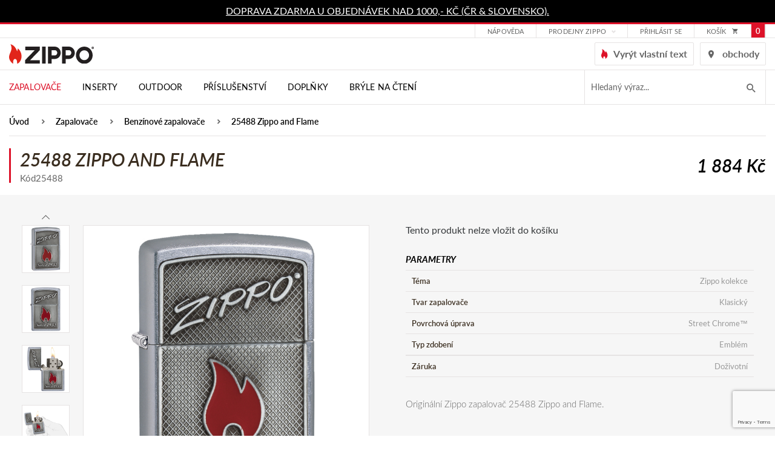

--- FILE ---
content_type: text/html; charset=utf-8
request_url: https://www.zippo.cz/25488-25488-zippo-and-flame
body_size: 10943
content:
<!DOCTYPE html>
<html lang="cs">
<head>
  <script src="/public/js/cookieconsent/cc-gtm.js?6"></script>
<!-- Google Tag Manager -->
<script>(function(w,d,s,l,i){w[l]=w[l]||[];w[l].push({'gtm.start':
new Date().getTime(),event:'gtm.js'});var f=d.getElementsByTagName(s)[0],
j=d.createElement(s),dl=l!='dataLayer'?'&l='+l:'';j.async=true;j.src=
'https://www.googletagmanager.com/gtm.js?id='+i+dl;f.parentNode.insertBefore(j,f);
    })(window,document,'script','dataLayer',"GTM-PK9WW3H");</script>
<!-- End Google Tag Manager -->
  <meta charset="utf-8">
  <meta http-equiv="X-UA-Compatible" content="IE=edge">
  <meta name="viewport" content="width=device-width, initial-scale=1,user-scalable=no">
  <meta name="description" content="Originální zapalovač Zippo 25488 Zippo and Flame z kolekce Zippo kolekce. Prozkoumejte detaily tohoto modelu v oficiálním obchodě Zippo.cz.">
  <meta name="keywords" content="25488 Zippo and Flame">
  <meta name="robots" content="index, follow">
  <meta name="author" content="Orbinet s.r.o.">
  <title>Zapalovač 25488 Zippo and Flame | Zippo.cz</title>

<meta property="og:url" content="https://www.zippo.cz/25488-zippo-and-flame">
<meta property="og:type" content="product">
<meta property="og:title" content="Zapalovač 25488 Zippo and Flame">
<meta property="og:description" content="Originální zapalovač Zippo 25488 Zippo and Flame z kolekce Zippo kolekce. Prozkoumejte detaily tohoto modelu v oficiálním obchodě Zippo.cz.">
<meta property="og:site_name" content="ATC distribution s.r.o.">
<meta property="og:image" content="https://www.zippo.cz/data/temp/product-images/2/1716-zippo-6933-2-product-preview.jpg?v=337261730">
<meta property="og:image" content="https://www.zippo.cz/data/temp/product-images/5/4040-29650-pt01-product-preview.jpg?v=1095253600">
<meta property="og:image" content="https://www.zippo.cz/data/temp/product-images/5/4041-29650-pt02-product-preview.jpg?v=115885232">
<meta property="og:image" content="https://www.zippo.cz/data/temp/product-images/5/4042-29650-pt04-product-preview.jpg?v=2309533968">
<meta property="og:image" content="https://www.zippo.cz/data/temp/product-images/2/1717-zippo-6933-product-preview.jpg?v=2366858520">

  <link rel="canonical" href="https://www.zippo.cz/25488-25488-zippo-and-flame">
  <link rel="alternate" hreflang="sk" href="https://www.zippo.cz/sk/25488-25488-zippo-and-flame">

  <link rel="shortcut icon" href="/dist/images/favicon.ico">
  <link rel="icon" type="image/png" href="/dist/images/favicon-32x32.png" sizes="32x32">
  <link rel="icon" type="image/png" href="/dist/images/favicon-16x16.png" sizes="16x16">

  <link rel="stylesheet" href="https://use.typekit.net/wiz3jec.css">
  <link rel="stylesheet" href="https://use.fontawesome.com/releases/v5.1.0/css/all.css"
        integrity="sha384-lKuwvrZot6UHsBSfcMvOkWwlCMgc0TaWr+30HWe3a4ltaBwTZhyTEggF5tJv8tbt" crossorigin="anonymous">

  <link href="/dist/style.min.css?7511e794" rel="stylesheet">

  <meta name="google-site-verification" content="g4hWZyi5uBSKlJZHfmii7Feta3lsbHnGTCf_x_P_MJ4">

  <script type="text/javascript"
          src="//maps.google.com/maps/api/js?key=AIzaSyBMtG4cpRtWZ5u5b0CCR4C9E-dbpGRpYis&language=cs"></script>

  <script type="text/javascript" src="https://api.mapy.cz/loader.js"></script>
  <script type="text/javascript">Loader.load()</script>

  <!--[if lt IE 9]>
  <script src="/skins/zippo/js/template/html5shiv.min.js"></script>
  <script src="/skins/zippo/js/template/respond.min.js"></script>
  <![endif]-->
  <script>
    var basePath   = "";
    var distPath   = "\/dist";
    var cookieText = 'Tento web používá k poskytování služeb, personalizaci reklam a analýze návštěvnosti soubory cookie. Používáním tohoto webu s tím souhlasíte.'
    var cookieBtn  = 'Souhlasím'

    /*google maps*/
    var mapPointTitle   = ''
    var mapPointAddress = ''
    var mapPointCity    = ''
    var mapPointPhone   = ''
    var mapPointWWW     = ''
    var mapPointLat     = ''
    var mapPointLong    = ''
  </script>
  <script src="https://www.google.com/recaptcha/api.js?render=6LdiQMEfAAAAAKLdYMAo-KKHtgNJV--wxuUA38fQ"></script>

</head>
<body class="page-index">
<!-- Google Data Layer for Google Tag Manager -->

            <script>
				window.dataLayer = window.dataLayer || []; 
				dataLayer.push({'ecomm_prodID': '866','pageCategory': 'Benzínové zapalovače','ecomm_Category2': 'Benzínové zapalovače','ecomm_nav': 'Úvod > Zapalovače > Benzínové zapalovače > 25488 Zippo and Flame','pageType': 'product','user.Loggedin': '0','user.Currency': 'CZK','event': 'customVars'});</script><script>window.dataLayer = window.dataLayer || []; dataLayer.push({"event":"view_item","ecommerce":{"items":[{"item_id":"866","item_name":"25488 Zippo and Flame","currency":"CZK","discount":0,"index":0,"item_brand":"Zippo","price":1884,"quantity":1,"item_category":"Benz\u00ednov\u00e9 zapalova\u010de"}]}});</script>
<!-- END Google Data Layer for Google Tag Manager -->
<!-- Google Tag Manager -->
<noscript>
    <iframe src="//www.googletagmanager.com/ns.html?id=GTM-PK9WW3H" height="0" width="0" style="display:none;visibility:hidden"></iframe>
</noscript>
<!-- End Google Tag Manager --><div class="page-loader js-page-loader d-none"><div class="dots-3"></div></div>
<header class="header">
  <div class="header-info">
    <div class="container-normal">
      <div class="row">
        <p><a href="https://www.zippo.cz/stranka/dorucovani-a-postovne">DOPRAVA ZDARMA U OBJEDNÁVEK NAD 1000,- KČ (ČR &amp; SLOVENSKO).</a></p>
      </div>
    </div>
  </div>
  <div class="navigation">
    <div class="header-top">
      <div class="container-normal">
        <div class="row">
          <div class="header-top-flex">
            <div class="header-top-menu hidden-mobile-down">
              <ul>
<li class="menu-item ">
    <div class="dropdown">
        <a href="/stranka/zakaznicka-podpora/"
           class="menu-link "
           id="dropdownMenu2"
        >Nápověda</a>

    </div>
</li><li class="menu-item ">
    <div class="dropdown">
        <a href="/stranka/znackove-prodejny"
           class="menu-link dropdown-toggle"
           id="dropdownMenu70"
                    data-hover="dropdown"
                    data-toggle="dropdown"
                    aria-haspopup="true"
                    aria-expanded="false"
        >Prodejny Zippo</a>

        <div class="dropdown-menu" aria-labelledby="dropdownMenu70">
            <a class="dropdown-item " type="button" href="https://www.zippo.cz/stranka/prodejna-prerov" >Přerov</a>
            <a class="dropdown-item " type="button" href="https://www.zippo.cz/stranka/prodejna-praha/" >Praha</a>
        </div>
    </div>
</li>              </ul>
            </div>
            <div class="header-customer">
                <a href="/prihlaseni" data-toggle="modal" data-target="#loginModal"
                   class="header-link">
                  přihlásit se
                </a>
            </div>

<div class="header-basket-group header-dropdown js-dropdown-block" id="snippet-cart-cart">
    <a href="/obsah-kosiku" class="header-basket-icon js-dropdown-trigger">
        <span class="header-top-basket-text">košík</span>
        <span class="icomoon icomoon-cart"></span>
        <span class="header-basket-count">0</span>
    </a>
</div>          </div>
        </div>
      </div>
    </div>
    <div class="container-normal header-middle">
      <div class="row">
        <div class="header-middle-wrapper">
          <div class="header-middle-hamburger">
                        <span class="navigation-trigger js-navigation-trigger">
                            <span class="navigation-trigger-icon"></span>
                        </span>
            <div class="mobile-search-trigger js-search-mobile-trigger">
              <span class="icomoon icomoon-search"></span>
            </div>

<form action="/25488-25488-zippo-and-flame" method="post" id="search-mobile" class="search-form input-brown hidden-md-up js-search-mobile">
    <input placeholder="Hledaný výraz..." class="form-input" id="search-mobile-input" type="text" name="q" autocomplete="off"><span class="search-icon icon icon-magnifier-tool hidden-sm-down"></span>
    <button id="search-mobile-submit-button" class="btn btn-primary-fill search-btn"><span class="icomoon icomoon-search hidden-md-up"></span><span class="hidden-sm-down">hledat</span></button>

<div id="snippet-searchMobile-dropdownMobile">                    
                    
</div>
<input type="hidden" name="_do" value="searchMobile-searchForm-submit"><!--[if IE]><input type=IEbug disabled style="display:none"><![endif]-->
</form>

    
<script>
    var Frontend = Frontend || {};
    Frontend.searchMobileUrl = 'https://www.zippo.cz/25488-25488-zippo-and-flame?do=searchMobile-search';
</script>          </div>
          <div class="header-middle-left">
            <div class="header-logo">
              <a class="header-logo-link" href="/">
                <img src="/dist/images/logo-zippo.svg" alt="" width="140" class="img-responsive header-image">
              </a>
            </div>
          </div>
          <div class="header-middle-right">

            <a href="/prizpusobte-si" class="header-link">
              <i class="icomoon icomoon-zippo-flame"></i>
              <span>Vyrýt vlastní text</span>
            </a>
            <a href="/stranka/provozovatel-a-kontakty" class="header-link">
              <i class="icomoon icomoon-map-icon"></i>
              <span>obchody</span>
            </a>

          </div>
        </div>
      </div>
    </div>
    <div class="header-bottom">
      <div class="container-normal">
        <div class="row">
          <nav class="nav-collapse">

            <div class="menu-group">
              <div class="menu-mobile-header hidden-md-up">
                <div class="menu-mobile-logo">
                  <img src="/dist/images/logo-white.svg" alt="" width="133" class="img-responsive header-image">
                </div>
                <div class="menu-mobile-text">Menu</div>
                <div class="menu-mobile-close js-navigation-trigger">
                  <i class="icomoon icomoon-close"></i>
                </div>
              </div>
              <div class="menu-mobile-button hidden-md-up">
                <a href="/prizpusobte-si" class="btn btn-primary-fill">
                  <i class="icomoon icomoon-zippo-flame"></i>
                  <span>Vyrýt vlastní text</span>
                </a>
              </div>
              <ul class="menu-list">
<li class="menu-item menu-dark hidden-mobile-up">
    <div class="category category-absolute category-ext js-accordion-group js-accordion-group-header">

        <div class="category-item js-accordion-item">
            <a href="/zapalovace" class="category-link">
                Zapalovače
                <span class="js-accordion-trigger"></span>
            </a>

    <div class="menu-submenu-wrapper js-accordion-content js-accordion-group">

        <div class="container-normal">

            <div class="menu-category-wrapper">
                <div class="category-item js-accordion-item">
                    <a href="/benzinove-zapalovace" class="category-link">
                        <div class="menu-category-title">Benzínové</div>
                    </a>
                </div>
                <div class="category-item js-accordion-item">
                    <a href="/viceucelove-zapalovace" class="category-link">
                        <div class="menu-category-title">Víceúčelové</div>
                    </a>
                </div>
                <div class="category-item js-accordion-item">
                    <a href="/svickove" class="category-link">
                        <div class="menu-category-title">Svíčkové</div>
                    </a>
                </div>
                <div class="category-item js-accordion-item">
                    <a href="/sady" class="category-link">
                        <div class="menu-category-title">Sady</div>
                    </a>
                </div>
            </div>

        </div>

    </div>
        </div>
    </div>
</li>
<li class="menu-item menu-dark hidden-mobile-up">
    <div class="category category-absolute category-ext js-accordion-group js-accordion-group-header">

        <div class="category-item js-accordion-item">
            <a href="/inserty" class="category-link">
                Inserty
                <span class="js-accordion-trigger"></span>
            </a>

    <div class="menu-submenu-wrapper js-accordion-content js-accordion-group">

        <div class="container-normal">

            <div class="menu-category-wrapper">
                <div class="category-item js-accordion-item">
                    <a href="/plynove-inserty" class="category-link">
                        <div class="menu-category-title">Plynové inserty</div>
                    </a>
                </div>
                <div class="category-item js-accordion-item">
                    <a href="/usb-dobijeci-inserty" class="category-link">
                        <div class="menu-category-title">USB Dobíjecí inserty</div>
                    </a>
                </div>
            </div>

        </div>

    </div>
        </div>
    </div>
</li>
<li class="menu-item menu-dark hidden-mobile-up">
    <div class="category category-absolute category-ext js-accordion-group js-accordion-group-header">

        <div class="category-item js-accordion-item">
            <a href="/outdoor" class="category-link">
                Outdoor
                <span class="js-accordion-trigger"></span>
            </a>

    <div class="menu-submenu-wrapper js-accordion-content js-accordion-group">

        <div class="container-normal">

            <div class="menu-category-wrapper">
                <div class="category-item js-accordion-item">
                    <a href="/ohrivac-rukou" class="category-link">
                        <div class="menu-category-title">Ohřívače rukou</div>
                    </a>
                </div>
                <div class="category-item js-accordion-item">
                    <a href="/podpalovace" class="category-link">
                        <div class="menu-category-title">Podpalovače</div>
                    </a>
                </div>
            </div>

        </div>

    </div>
        </div>
    </div>
</li>
<li class="menu-item menu-dark hidden-mobile-up">
    <div class="category category-absolute category-ext js-accordion-group js-accordion-group-header">

        <div class="category-item js-accordion-item">
            <a href="/prislusenstvi" class="category-link">
                Příslušenství
                <span class="js-accordion-trigger"></span>
            </a>

    <div class="menu-submenu-wrapper js-accordion-content js-accordion-group">

        <div class="container-normal">

            <div class="menu-category-wrapper">
                <div class="category-item js-accordion-item">
                    <a href="/palivo-a-spotrebni-material" class="category-link">
                        <div class="menu-category-title">Palivo a spotřební materiál</div>
                    </a>
                </div>
                <div class="category-item js-accordion-item">
                    <a href="/pouzdra-na-zapalovac" class="category-link">
                        <div class="menu-category-title">Pouzdra na zapalovač</div>
                    </a>
                </div>
                <div class="category-item js-accordion-item">
                    <a href="/darkove-kazety" class="category-link">
                        <div class="menu-category-title">Dárkové kazety</div>
                    </a>
                </div>
                <div class="category-item js-accordion-item">
                    <a href="/sberatelske-potreby" class="category-link">
                        <div class="menu-category-title">Sběratelské potřeby</div>
                    </a>
                </div>
            </div>

        </div>

    </div>
        </div>
    </div>
</li>
<li class="menu-item menu-dark hidden-mobile-up">
    <div class="category category-absolute category-ext js-accordion-group js-accordion-group-header">

        <div class="category-item js-accordion-item">
            <a href="/zippo-doplnky" class="category-link">
                Doplňky
                <span class="js-accordion-trigger"></span>
            </a>

    <div class="menu-submenu-wrapper js-accordion-content js-accordion-group">

        <div class="container-normal">

            <div class="menu-category-wrapper">
                <div class="category-item js-accordion-item">
                    <a href="/zippo-kozena-konfekce" class="category-link">
                        <div class="menu-category-title">Zippo kožená konfekce</div>
                    </a>
                </div>
                <div class="category-item js-accordion-item">
                    <a href="/zippo-sperky" class="category-link">
                        <div class="menu-category-title">Zippo šperky</div>
                    </a>
                </div>
                <div class="category-item js-accordion-item">
                    <a href="/zippo-noze" class="category-link">
                        <div class="menu-category-title">Zippo nože</div>
                    </a>
                </div>
                <div class="category-item js-accordion-item">
                    <a href="/tecx-r-noze" class="category-link">
                        <div class="menu-category-title">TecX® nože</div>
                    </a>
                </div>
                <div class="category-item js-accordion-item">
                    <a href="/bryle-s-filtrem-modreho-svetla" class="category-link">
                        <div class="menu-category-title">Brýle s filtrem modrého světla</div>
                    </a>
                </div>
                <div class="category-item js-accordion-item">
                    <a href="/slunecni-bryle" class="category-link">
                        <div class="menu-category-title">Sluneční brýle</div>
                    </a>
                </div>
                <div class="category-item js-accordion-item">
                    <a href="/zippo-svice" class="category-link">
                        <div class="menu-category-title">Zippo svíce</div>
                    </a>
                </div>
                <div class="category-item js-accordion-item">
                    <a href="/kuchynske-noze" class="category-link">
                        <div class="menu-category-title">Kuchyňské nože</div>
                    </a>
                </div>
            </div>

        </div>

    </div>
        </div>
    </div>
</li>
<li class="menu-item menu-dark hidden-mobile-up">
    <div class="category category-absolute category-ext js-accordion-group js-accordion-group-header">

        <div class="category-item js-accordion-item">
            <a href="/bryle-na-cteni" class="category-link">
                Brýle na čtení
                
            </a>

        </div>
    </div>
</li>

<li class="menu-item hidden-mobile-down  active">
    <div class="menu-dropdown">
        <a href="/zapalovace" class="menu-link">
            Zapalovače
        </a>

    <div class="menu-submenu-wrapper js-accordion-content js-accordion-group">

        <div class="container-normal">

            <div class="menu-category-wrapper">
                <div class="category-item js-accordion-item">
                    <a href="/benzinove-zapalovace" class="category-link">
                        <div class="menu-category-title">Benzínové</div>
                    </a>
                </div>
                <div class="category-item js-accordion-item">
                    <a href="/viceucelove-zapalovace" class="category-link">
                        <div class="menu-category-title">Víceúčelové</div>
                    </a>
                </div>
                <div class="category-item js-accordion-item">
                    <a href="/svickove" class="category-link">
                        <div class="menu-category-title">Svíčkové</div>
                    </a>
                </div>
                <div class="category-item js-accordion-item">
                    <a href="/sady" class="category-link">
                        <div class="menu-category-title">Sady</div>
                    </a>
                </div>
            </div>

        </div>

    </div>
    </div>
</li>
<li class="menu-item hidden-mobile-down  ">
    <div class="menu-dropdown">
        <a href="/inserty" class="menu-link">
            Inserty
        </a>

    <div class="menu-submenu-wrapper js-accordion-content js-accordion-group">

        <div class="container-normal">

            <div class="menu-category-wrapper">
                <div class="category-item js-accordion-item">
                    <a href="/plynove-inserty" class="category-link">
                        <div class="menu-category-title">Plynové inserty</div>
                    </a>
                </div>
                <div class="category-item js-accordion-item">
                    <a href="/usb-dobijeci-inserty" class="category-link">
                        <div class="menu-category-title">USB Dobíjecí inserty</div>
                    </a>
                </div>
            </div>

        </div>

    </div>
    </div>
</li>
<li class="menu-item hidden-mobile-down  ">
    <div class="menu-dropdown">
        <a href="/outdoor" class="menu-link">
            Outdoor
        </a>

    <div class="menu-submenu-wrapper js-accordion-content js-accordion-group">

        <div class="container-normal">

            <div class="menu-category-wrapper">
                <div class="category-item js-accordion-item">
                    <a href="/ohrivac-rukou" class="category-link">
                        <div class="menu-category-title">Ohřívače rukou</div>
                    </a>
                </div>
                <div class="category-item js-accordion-item">
                    <a href="/podpalovace" class="category-link">
                        <div class="menu-category-title">Podpalovače</div>
                    </a>
                </div>
            </div>

        </div>

    </div>
    </div>
</li>
<li class="menu-item hidden-mobile-down  ">
    <div class="menu-dropdown">
        <a href="/prislusenstvi" class="menu-link">
            Příslušenství
        </a>

    <div class="menu-submenu-wrapper js-accordion-content js-accordion-group">

        <div class="container-normal">

            <div class="menu-category-wrapper">
                <div class="category-item js-accordion-item">
                    <a href="/palivo-a-spotrebni-material" class="category-link">
                        <div class="menu-category-title">Palivo a spotřební materiál</div>
                    </a>
                </div>
                <div class="category-item js-accordion-item">
                    <a href="/pouzdra-na-zapalovac" class="category-link">
                        <div class="menu-category-title">Pouzdra na zapalovač</div>
                    </a>
                </div>
                <div class="category-item js-accordion-item">
                    <a href="/darkove-kazety" class="category-link">
                        <div class="menu-category-title">Dárkové kazety</div>
                    </a>
                </div>
                <div class="category-item js-accordion-item">
                    <a href="/sberatelske-potreby" class="category-link">
                        <div class="menu-category-title">Sběratelské potřeby</div>
                    </a>
                </div>
            </div>

        </div>

    </div>
    </div>
</li>
<li class="menu-item hidden-mobile-down  ">
    <div class="menu-dropdown">
        <a href="/zippo-doplnky" class="menu-link">
            Doplňky
        </a>

    <div class="menu-submenu-wrapper js-accordion-content js-accordion-group">

        <div class="container-normal">

            <div class="menu-category-wrapper">
                <div class="category-item js-accordion-item">
                    <a href="/zippo-kozena-konfekce" class="category-link">
                        <div class="menu-category-title">Zippo kožená konfekce</div>
                    </a>
                </div>
                <div class="category-item js-accordion-item">
                    <a href="/zippo-sperky" class="category-link">
                        <div class="menu-category-title">Zippo šperky</div>
                    </a>
                </div>
                <div class="category-item js-accordion-item">
                    <a href="/zippo-noze" class="category-link">
                        <div class="menu-category-title">Zippo nože</div>
                    </a>
                </div>
                <div class="category-item js-accordion-item">
                    <a href="/tecx-r-noze" class="category-link">
                        <div class="menu-category-title">TecX® nože</div>
                    </a>
                </div>
                <div class="category-item js-accordion-item">
                    <a href="/bryle-s-filtrem-modreho-svetla" class="category-link">
                        <div class="menu-category-title">Brýle s filtrem modrého světla</div>
                    </a>
                </div>
                <div class="category-item js-accordion-item">
                    <a href="/slunecni-bryle" class="category-link">
                        <div class="menu-category-title">Sluneční brýle</div>
                    </a>
                </div>
                <div class="category-item js-accordion-item">
                    <a href="/zippo-svice" class="category-link">
                        <div class="menu-category-title">Zippo svíce</div>
                    </a>
                </div>
                <div class="category-item js-accordion-item">
                    <a href="/kuchynske-noze" class="category-link">
                        <div class="menu-category-title">Kuchyňské nože</div>
                    </a>
                </div>
            </div>

        </div>

    </div>
    </div>
</li>
<li class="menu-item hidden-mobile-down  ">
    <div class="menu-dropdown">
        <a href="/bryle-na-cteni" class="menu-link">
            Brýle na čtení
        </a>

    </div>
</li>

                <li class="menu-divider hidden-mobile-up"></li>
<li class="menu-item hidden-mobile-up ">
    <div class="category category-absolute category-ext js-accordion-group js-accordion-group-header">

        <div class="category-item js-accordion-item">
            <a href="/stranka/zakaznicka-podpora/" class="category-link">
                Nápověda
                
            </a>

        </div>
    </div>
</li><li class="menu-item hidden-mobile-up ">
    <div class="category category-absolute category-ext js-accordion-group js-accordion-group-header">

        <div class="category-item js-accordion-item">
            <a href="/stranka/znackove-prodejny" class="category-link">
                Prodejny Zippo
                <span class="js-accordion-trigger"></span>
            </a>

                <div class="js-accordion-content js-accordion-group">
                    <div class="category-item js-accordion-item">
                        <a href="https://www.zippo.cz/stranka/prodejna-prerov" class="category-link">
                            Přerov
                        </a>
                    </div>
                    <div class="category-item js-accordion-item">
                        <a href="https://www.zippo.cz/stranka/prodejna-praha/" class="category-link">
                            Praha
                        </a>
                    </div>
                </div>
        </div>
    </div>
</li>                  <li class="menu-item menu-dark hidden-mobile-up">
                    <div class="category category-absolute category-ext js-accordion-group js-accordion-group-header">
                      <div class="category-item js-accordion-item">
                        <a href="/prihlaseni" data-toggle="modal" data-target="#loginModal" class="category-link">Přihlášení</a>
                      </div>
                    </div>
                  </li>
                  <li class="menu-item menu-dark hidden-mobile-up">
                    <div class="category category-absolute category-ext js-accordion-group js-accordion-group-header">
                      <div class="category-item js-accordion-item">
                        <a
                                class="category-link" href="/registrace">Registrace</a>
                      </div>
                    </div>
                  </li>
<li class="menu-item hidden-mobile-up ">
    <div class="category category-absolute category-ext js-accordion-group js-accordion-group-header">

        <div class="category-item js-accordion-item">
            <a href="/stranka/historie-spolecnosti-zippo" class="category-link">
                Informace
                <span class="js-accordion-trigger"></span>
            </a>

                <div class="js-accordion-content js-accordion-group">
                    <div class="category-item js-accordion-item">
                        <a href="/stranka/historie-spolecnosti-zippo" class="category-link">
                            Historie společnosti Zippo
                        </a>
                    </div>
                    <div class="category-item js-accordion-item">
                        <a href="/stranka/dozivotni-zaruka" class="category-link">
                            Doživotní záruka
                        </a>
                    </div>
                    <div class="category-item js-accordion-item">
                        <a href="/stranka/ochrana-znacky-zippo" class="category-link">
                            Ochrana značky
                        </a>
                    </div>
                    <div class="category-item js-accordion-item">
                        <a href="/stranka/komercni-vyuziti" class="category-link">
                            Zakázkové úpravy
                        </a>
                    </div>
                    <div class="category-item js-accordion-item">
                        <a href="/stranka/provozovatel-a-kontakty" class="category-link">
                            Provozovatel a kontakty
                        </a>
                    </div>
                    <div class="category-item js-accordion-item">
                        <a href="/stranka/znackove-prodejny" class="category-link">
                            Značkové prodejny
                        </a>
                    </div>
                    <div class="category-item js-accordion-item">
                        <a href="/stranka/obchodni-podminky" class="category-link">
                            Obchodní podmínky
                        </a>
                    </div>
                    <div class="category-item js-accordion-item">
                        <a href="/stranka/reklamacni-rad" class="category-link">
                            Reklamační řád
                        </a>
                    </div>
                    <div class="category-item js-accordion-item">
                        <a href="/stranka/dorucovani-a-postovne" class="category-link">
                            Doručování a poštovné
                        </a>
                    </div>
                    <div class="category-item js-accordion-item">
                        <a href="/stranka/podminky-ochrany-osobnich-udaju" class="category-link">
                            Podmínky ochrany osobních údajů
                        </a>
                    </div>
                    <div class="category-item js-accordion-item">
                        <a href="/stranka/zpetny-odber-elektroodpadu" class="category-link">
                            Zpětný odběr elektroodpadu
                        </a>
                    </div>
                </div>
        </div>
    </div>
</li><li class="menu-item hidden-mobile-up ">
    <div class="category category-absolute category-ext js-accordion-group js-accordion-group-header">

        <div class="category-item js-accordion-item">
            <a href="/stranka/kontaktujte-nas" class="category-link">
                Zákaznická podpora
                <span class="js-accordion-trigger"></span>
            </a>

                <div class="js-accordion-content js-accordion-group">
                    <div class="category-item js-accordion-item">
                        <a href="/stranka/objednavky" class="category-link">
                            Objednávky
                        </a>
                    </div>
                    <div class="category-item js-accordion-item">
                        <a href="/stranka/servis-a-opravy" class="category-link">
                            Servis a opravy
                        </a>
                    </div>
                    <div class="category-item js-accordion-item">
                        <a href="/stranka/benzinove-zapalovace" class="category-link">
                            Otázky a odpovědi
                        </a>
                    </div>
                    <div class="category-item js-accordion-item">
                        <a href="/stranka/navod-pro-benzinove-zapalovace" class="category-link">
                            Návody
                        </a>
                    </div>
                    <div class="category-item js-accordion-item">
                        <a href="/stranka/datove-kody" class="category-link">
                            Datové kódy
                        </a>
                    </div>
                    <div class="category-item js-accordion-item">
                        <a href="/stranka/zippo-sperky-tabulka-velikosti" class="category-link">
                            Zippo šperky - tabulka velikostí
                        </a>
                    </div>
                    <div class="category-item js-accordion-item">
                        <a href="/stranka/kontaktujte-nas" class="category-link">
                            Kontaktujte nás
                        </a>
                    </div>
                    <div class="category-item js-accordion-item">
                        <a href="/stranka/reklamacni-formular" class="category-link">
                            Reklamační formulář
                        </a>
                    </div>
                    <div class="category-item js-accordion-item">
                        <a href="/stranka/ke-stazeni" class="category-link">
                            Ke stažení
                        </a>
                    </div>
                </div>
        </div>
    </div>
</li><li class="menu-item hidden-mobile-up ">
    <div class="category category-absolute category-ext js-accordion-group js-accordion-group-header">

        <div class="category-item js-accordion-item">
            <a href="/stranka/provozovatel-a-kontakty" class="category-link">
                Kontakty
                
            </a>

        </div>
    </div>
</li>                <li class="menu-divider hidden-mobile-up"></li>
<li class="menu-item hidden-mobile-up ">
    <div class="category category-absolute category-ext js-accordion-group js-accordion-group-header">

        <div class="category-item js-accordion-item">
            <a href="/stranka/obchodni-podminky" class="category-link">
                Obchodní podmínky
                
            </a>

        </div>
    </div>
</li><li class="menu-item hidden-mobile-up ">
    <div class="category category-absolute category-ext js-accordion-group js-accordion-group-header">

        <div class="category-item js-accordion-item">
            <a href="/stranka/podminky-ochrany-osobnich-udaju" class="category-link">
                Zásady ochrany osobních údajů
                
            </a>

        </div>
    </div>
</li>              </ul>


<form action="/25488-25488-zippo-and-flame" method="post" id="search" class="search-form input-brown js-hidden-content-mobile hidden-sm-down js-search-form">
    <input placeholder="Hledaný výraz..." class="form-input search-input open js-search-input" type="text" name="q" id="search-input" autocomplete="off">
    <button id="search-submit-button" class="search-btn js-search-btn"><span class="icomoon icomoon-search"></span></button>

<div id="snippet-search-dropdown">                    
                    
</div>
<input type="hidden" name="_do" value="search-searchForm-submit"><!--[if IE]><input type=IEbug disabled style="display:none"><![endif]-->
</form>

    
<script>
    var Frontend = Frontend || {};
    Frontend.searchUrl = 'https://www.zippo.cz/25488-25488-zippo-and-flame?do=search-search';
</script>            </div>
          </nav>
        </div>
      </div>
    </div>
  </div>
</header>
<!-- Main content -->
<main class="bg-gray">

      <div class="bredcrumb-section bg-white">
        <div class="container-normal">
          <div class="row no-gutter">
            <div class="col-xs-12">
              <section class="padding-bottom-0 padding-style-small">
                <div class="row">
                  <div class="col-xs-12">
<ul class="breadcrumbs-list">
    <li class="breadcrumbs-list-item">
        <a href="/" class="breadcrumbs-list-link">Úvod</a>
    </li>
    <li class="breadcrumbs-list-item">
        <a href="/zapalovace" class="breadcrumbs-list-link">Zapalovače</a>
    </li>
    <li class="breadcrumbs-list-item">
        <a href="/benzinove-zapalovace" class="breadcrumbs-list-link">Benzínové zapalovače</a>
    </li>
    <li class="breadcrumbs-list-item">
        <a href="" class="breadcrumbs-list-link">25488 Zippo and Flame</a>
    </li>
</ul>                  </div>
                </div>
              </section>
            </div>
          </div>
        </div>
      </div>



<div itemscope itemtype="http://schema.org/Product">
  <div class="bg-white padding-style-small">
    <div class="container-normal">
      <div class="row no-gutter detail-heading">
        <div class="col-xs-12 col-md-6">
<div id="snippet--name">            <h1 class="alfa" itemprop="name">25488 Zippo and Flame</h1>
</div>          <span>Kód25488</span>
        </div>
        <div class="col-xs-12 col-md-6">
          <div class="detail-price">
            <div class="product-price-block" itemscope itemtype="http://schema.org/Offer">
              <span class="product-price product-price-new">1 884 Kč</span>
            </div>
          </div>
        </div>
      </div>
    </div>
  </div>
  <div class="padding-style-normal">

    <div class="container-normal">
      <div id="snippet--info">
        <div class="row no-gutter detail-info-wrapper">
          <div class="detail-gallery col-xs-12 col-md-6">
            <div class="detail-gallery-flex">
              <div class="js-slider detail-gallery-main js-slider-main-product js-gallery">
                  <a href="https://www.zippo.cz/data/temp/product-images/2/1716-zippo-6933-2-product-detail-large.jpg?v=337261730" class="js-slide-item js-gallery-item"
                     data-title="25488 Zippo and Flame">
                      <img src="https://www.zippo.cz/data/temp/product-images/2/1716-zippo-6933-2-product-detail-main.jpg?v=337261730" alt="25488 Zippo and Flame" itemprop="image" class="img-responsive">
                    <div class="tags product-discount-ext-1">
                      
                    </div>
                  </a>
                    <a href="https://www.zippo.cz/data/temp/product-images/5/4040-29650-pt01-product-detail-large.jpg?v=1095253600" class="js-slide-item js-gallery-item">
                      <img src="https://www.zippo.cz/data/temp/product-images/5/4040-29650-pt01-product-detail-main.jpg?v=1095253600" alt="25488 Zippo and Flame" class="img-responsive">
                    </a>
                    <a href="https://www.zippo.cz/data/temp/product-images/5/4041-29650-pt02-product-detail-large.jpg?v=115885232" class="js-slide-item js-gallery-item">
                      <img src="https://www.zippo.cz/data/temp/product-images/5/4041-29650-pt02-product-detail-main.jpg?v=115885232" alt="25488 Zippo and Flame" class="img-responsive">
                    </a>
                    <a href="https://www.zippo.cz/data/temp/product-images/5/4042-29650-pt04-product-detail-large.jpg?v=2309533968" class="js-slide-item js-gallery-item">
                      <img src="https://www.zippo.cz/data/temp/product-images/5/4042-29650-pt04-product-detail-main.jpg?v=2309533968" alt="25488 Zippo and Flame" class="img-responsive">
                    </a>
                    <a href="https://www.zippo.cz/data/temp/product-images/2/1717-zippo-6933-product-detail-large.jpg?v=2366858520" class="js-slide-item js-gallery-item">
                      <img src="https://www.zippo.cz/data/temp/product-images/2/1717-zippo-6933-product-detail-main.jpg?v=2366858520" alt="25488 Zippo and Flame" class="img-responsive">
                    </a>
                  <a href="https://www.youtube.com/embed/pplVEm-hSOM" class="js-slide-item js-gallery-item">
                    <img src="https://www.zippo.cz/data/temp/product-images/play-button-gray-product-configurator-preview.jpg" alt="25488 Zippo and Flame" class="img-responsive">
                  </a>
              </div>
              <div class="detail-gallery-thumbnail js-slider js-slider-thumbnail-product hidden-sm-down">
                
                  <div class="js-slide-item item ">
                    <div class="image-block">
                      <img src="https://www.zippo.cz/data/temp/product-images/2/1716-zippo-6933-2-product-detail-small-preview.jpg?v=337261730" alt="25488 Zippo and Flame" class="img-responsive">
                    </div>
                  </div>

                  <div class="js-slide-item item ">
                    <div class="image-block">
                      <img src="https://www.zippo.cz/data/temp/product-images/5/4040-29650-pt01-product-detail-small-preview.jpg?v=1095253600" alt="25488 Zippo and Flame" class="img-responsive">
                    </div>
                  </div>

                  <div class="js-slide-item item ">
                    <div class="image-block">
                      <img src="https://www.zippo.cz/data/temp/product-images/5/4041-29650-pt02-product-detail-small-preview.jpg?v=115885232" alt="25488 Zippo and Flame" class="img-responsive">
                    </div>
                  </div>

                  <div class="js-slide-item item ">
                    <div class="image-block">
                      <img src="https://www.zippo.cz/data/temp/product-images/5/4042-29650-pt04-product-detail-small-preview.jpg?v=2309533968" alt="25488 Zippo and Flame" class="img-responsive">
                    </div>
                  </div>

                  <div class="js-slide-item item ">
                    <div class="image-block">
                      <img src="https://www.zippo.cz/data/temp/product-images/2/1717-zippo-6933-product-detail-small-preview.jpg?v=2366858520" alt="25488 Zippo and Flame" class="img-responsive">
                    </div>
                  </div>
                  <div class="js-slide-item item js-gallery-item-trigger">
                    <div class="image-block bg-white">
                      <img src="/dist/images/logo-blank-big.png" alt="">
                      <img src="/dist/images/play-button-red.png" class="play-button" alt="">
                    </div>
                  </div>
              </div>
            </div>
          </div>
          <div class="detail-info col-xs-12 col-md-6">
            <div class="detail-info-line">

              <div class="detail-action">



                  Tento produkt nelze vložit do košíku


              </div>


              <div class="detail-info-line">
                <div class="detail-info-list">
                  <span class="detail-text detail-text-big txt-upper">Parametry</span>
                </div>

                <div class="clearfix"></div>
                <div class="detail-info-list">
                  <ul class="detail-list">
                    <li class="detail-list-item">
                      
                      <span class="detail-list-text">Téma</span><span
                              class="detail-list-text detail-list-text-ext">Zippo kolekce </span>
                    </li>
                    <li class="detail-list-item">
                      
                      <span class="detail-list-text">Tvar zapalovače</span><span
                              class="detail-list-text detail-list-text-ext">Klasický </span>
                    </li>
                    <li class="detail-list-item">
                      
                      <span class="detail-list-text">Povrchová úprava</span><span
                              class="detail-list-text detail-list-text-ext">Street Chrome™ </span>
                    </li>
                    <li class="detail-list-item">
                      
                      <span class="detail-list-text">Typ zdobení</span><span
                              class="detail-list-text detail-list-text-ext">Emblém </span>
                    </li>
                    <li class="detail-list-item">
                      </li>
                    <li class="detail-list-item">
                      
                      <span class="detail-list-text">Záruka</span><span
                              class="detail-list-text detail-list-text-ext">Doživotní </span>
                    </li>
                  </ul>
                </div>
                <div class="clearfix"></div>
              </div>

              <div class="detail-description-wrapper">

                <div class="typography">
                  <p>Originální Zippo zapalovač 25488 Zippo and Flame.</p><p><ul>
<li>Celokovová konstrukce a větruvzdorný design zajistí spolehlivou funkci ve všech podmínkách</li>
<li>Opakovaně plnitelný</li>
<li>Vyrobeno v USA s doživotní zárukou na funkčnost</li>
<li>Nový zapalovač není naplněn palivem</li>
<li>Pro optimální výkon používejte při plnění originální Zippo benzín do zapalovačů</li>
</ul>
                </div>


                <!-- Licence k zapalovacum -->
                <div class="detail-license">
                  </div>
                <div class="detail-license">
                  </div>
                <div class="detail-license">
                  </div>
                <div class="detail-license">
                  </div>
                <div class="detail-license">
                  

                    <div class="license-item">
                            <img src="/data/parameter-value/xymex6made-in-usa-thumb.png" alt="Made_in_USA">
                        
                    </div>
                    <div class="license-item">
                        <a href="http://zippo.cz.uvds374.active24.cz/data/files/Licence%20Tags/ZippoClickShort_1.ogg">
                            <img src="/data/parameter-value/8ftq2kHearTheClick.png" alt="ZippoClick">
                        </a>
                        
                    </div>
                </div>
                <div class="detail-license">
                  </div>
                <!-- /. Licence k zapalovacum -->

              </div>

            </div>

          </div>
        </div>
      </div>



        <div class="row no-gutter">
          <div class="product-slider-wrapper bestseller col-xs-12 js-bestseller-wrapper">
            <div class="title-header">
              <h3>Související zboží</h3>
            </div>
<div class="products-group js-slider js-slider-classic">
    <div itemscope itemtype="http://schema.org/Product" class="product-item js-slide-item">
        <div class="product-content">
    <a href="/16004-zippo-knot-do-zapalovacu" itemprop="url">
    <div class="tags">
        
    </div>

    <div class="product-image-block">
            <img src="https://www.zippo.cz/data/temp/product-images/19/18236-2425-z-sp-acc-wickcard-main-product-preview.jpg?v=3908852161" alt="16004 Zippo knot do zapalovačů" itemprop="image" class="product-image img-responsive">
    </div>
    </a>
    <div class="product-info-block">
        <a href="/16004-zippo-knot-do-zapalovacu" itemprop="url">
            <h3 class="product-title" itemprop="name" title="16004 Zippo knot do zapalovačů">16004 Zippo knot do zapalovačů</h3>
        </a>
        <div class="product-price-block">
            <span class="product-price product-price-new">49 Kč</span>
        </div>
        <input class="js-product-list-cart-quantity" type="hidden" name="product-value" value="1" min="1">
        <a href="/25488-25488-zippo-and-flame?productId=6&amp;quantity=JS_QUANTITY_MACRO&amp;do=addToCart" class="product-button js-product-list-cart-add" data-target-modal="addedToBasket">
            <span class="btn btn-primary-fill">
                <span class="btn-icon icomoon icomoon-zippo-flame"></span> Koupit
            </span>
        </a>
    </div>
</div>
    </div>
    <div itemscope itemtype="http://schema.org/Product" class="product-item js-slide-item">
        <div class="product-content">
    <a href="/16003-kaminky-do-zippo-zapalovacu-6ks" itemprop="url">
    <div class="tags">
        
    </div>

    <div class="product-image-block">
            <img src="https://www.zippo.cz/data/temp/product-images/19/18234-z-sp-acc-flintcard-main-product-preview.jpg?v=2663549781" alt="16003 Kamínky do Zippo zapalovačů 6ks" itemprop="image" class="product-image img-responsive">
    </div>
    </a>
    <div class="product-info-block">
        <a href="/16003-kaminky-do-zippo-zapalovacu-6ks" itemprop="url">
            <h3 class="product-title" itemprop="name" title="16003 Kamínky do Zippo zapalovačů 6ks">16003 Kamínky do Zippo zapalovačů 6ks</h3>
        </a>
        <div class="product-price-block">
            <span class="product-price product-price-new">49 Kč</span>
        </div>
        <input class="js-product-list-cart-quantity" type="hidden" name="product-value" value="1" min="1">
        <a href="/25488-25488-zippo-and-flame?productId=7&amp;quantity=JS_QUANTITY_MACRO&amp;do=addToCart" class="product-button js-product-list-cart-add" data-target-modal="addedToBasket">
            <span class="btn btn-primary-fill">
                <span class="btn-icon icomoon icomoon-zippo-flame"></span> Koupit
            </span>
        </a>
    </div>
</div>
    </div>
    <div itemscope itemtype="http://schema.org/Product" class="product-item js-slide-item">
        <div class="product-content">
    <a href="/17003-zippo-pouzdro-na-zapalovac" itemprop="url">
    <div class="tags">
        
    </div>

    <div class="product-image-block">
            <img src="https://www.zippo.cz/data/temp/product-images/6/5302-lpcbk-pouch-1000x1000-97f4d289-4e80-4621-a77e-df21d005d041-1024x1024-product-preview.jpg?v=3730617228" alt="17003 Zippo pouzdro na zapalovač" itemprop="image" class="product-image img-responsive">
    </div>
    </a>
    <div class="product-info-block">
        <a href="/17003-zippo-pouzdro-na-zapalovac" itemprop="url">
            <h3 class="product-title" itemprop="name" title="17003 Zippo pouzdro na zapalovač">17003 Zippo pouzdro na zapalovač</h3>
        </a>
        <div class="product-price-block">
            <span class="product-price product-price-new">468 Kč</span>
        </div>
        <input class="js-product-list-cart-quantity" type="hidden" name="product-value" value="1" min="1">
        <a href="/25488-25488-zippo-and-flame?productId=9&amp;quantity=JS_QUANTITY_MACRO&amp;do=addToCart" class="product-button js-product-list-cart-add" data-target-modal="addedToBasket">
            <span class="btn btn-primary-fill">
                <span class="btn-icon icomoon icomoon-zippo-flame"></span> Koupit
            </span>
        </a>
    </div>
</div>
    </div>
    <div itemscope itemtype="http://schema.org/Product" class="product-item js-slide-item">
        <div class="product-content">
    <a href="/41013-zippo-zasobnik-na-benzin" itemprop="url">
    <div class="tags">
        
    </div>

    <div class="product-image-block">
            <img src="https://www.zippo.cz/data/temp/product-images/3/2826-zippo-385-product-preview.jpg?v=882506190" alt="41013 Zippo zásobník na benzín" itemprop="image" class="product-image img-responsive">
    </div>
    </a>
    <div class="product-info-block">
        <a href="/41013-zippo-zasobnik-na-benzin" itemprop="url">
            <h3 class="product-title" itemprop="name" title="41013 Zippo zásobník na benzín">41013 Zippo zásobník na benzín</h3>
        </a>
        <div class="product-price-block">
            <span class="product-price product-price-new">388 Kč</span>
        </div>
        <input class="js-product-list-cart-quantity" type="hidden" name="product-value" value="1" min="1">
        <a href="/25488-25488-zippo-and-flame?productId=1422&amp;quantity=JS_QUANTITY_MACRO&amp;do=addToCart" class="product-button js-product-list-cart-add" data-target-modal="addedToBasket">
            <span class="btn btn-primary-fill">
                <span class="btn-icon icomoon icomoon-zippo-flame"></span> Koupit
            </span>
        </a>
    </div>
</div>
    </div>
    <div itemscope itemtype="http://schema.org/Product" class="product-item js-slide-item">
        <div class="product-content">
    <a href="/44024-darkova-kazeta-zippo" itemprop="url">
    <div class="tags">
        
    </div>

    <div class="product-image-block">
            <img src="https://www.zippo.cz/data/temp/product-images/7/6319-44024-product-preview.jpg?v=3630685875" alt="44024 Dárková kazeta Zippo" itemprop="image" class="product-image img-responsive">
    </div>
    </a>
    <div class="product-info-block">
        <a href="/44024-darkova-kazeta-zippo" itemprop="url">
            <h3 class="product-title" itemprop="name" title="44024 Dárková kazeta Zippo">44024 Dárková kazeta Zippo</h3>
        </a>
        <div class="product-price-block">
            <span class="product-price product-price-new">389 Kč</span>
        </div>
        <input class="js-product-list-cart-quantity" type="hidden" name="product-value" value="1" min="1">
        <a href="/25488-25488-zippo-and-flame?productId=1436&amp;quantity=JS_QUANTITY_MACRO&amp;do=addToCart" class="product-button js-product-list-cart-add" data-target-modal="addedToBasket">
            <span class="btn btn-primary-fill">
                <span class="btn-icon icomoon icomoon-zippo-flame"></span> Koupit
            </span>
        </a>
    </div>
</div>
    </div>
    <div itemscope itemtype="http://schema.org/Product" class="product-item js-slide-item">
        <div class="product-content">
    <a href="/98030-nahradni-vata-do-zippo-zapalovace" itemprop="url">
    <div class="tags">
        
    </div>

    <div class="product-image-block">
            <img src="https://www.zippo.cz/data/temp/product-images/3/2888-zippo-388-product-preview.jpg?v=2911938676" alt="98030 Náhradní vata do Zippo zapalovače" itemprop="image" class="product-image img-responsive">
    </div>
    </a>
    <div class="product-info-block">
        <a href="/98030-nahradni-vata-do-zippo-zapalovace" itemprop="url">
            <h3 class="product-title" itemprop="name" title="98030 Náhradní vata do Zippo zapalovače">98030 Náhradní vata do Zippo zapalovače</h3>
        </a>
        <div class="product-price-block">
            <span class="product-price product-price-new">198 Kč</span>
        </div>
        <input class="js-product-list-cart-quantity" type="hidden" name="product-value" value="1" min="1">
        <a href="/25488-25488-zippo-and-flame?productId=1458&amp;quantity=JS_QUANTITY_MACRO&amp;do=addToCart" class="product-button js-product-list-cart-add" data-target-modal="addedToBasket">
            <span class="btn btn-primary-fill">
                <span class="btn-icon icomoon icomoon-zippo-flame"></span> Koupit
            </span>
        </a>
    </div>
</div>
    </div>
    <div itemscope itemtype="http://schema.org/Product" class="product-item js-slide-item">
        <div class="product-content">
    <a href="/10009-zippo-benzin-do-zapalovacu-125ml" itemprop="url">
    <div class="tags">
        
    </div>

    <div class="product-image-block">
            <img src="https://www.zippo.cz/data/temp/product-images/1/7-zippo-355-product-preview.jpg?v=4048710382" alt="10009 Zippo benzín do zapalovačů 125ml" itemprop="image" class="product-image img-responsive">
    </div>
    </a>
    <div class="product-info-block">
        <a href="/10009-zippo-benzin-do-zapalovacu-125ml" itemprop="url">
            <h3 class="product-title" itemprop="name" title="10009 Zippo benzín do zapalovačů 125ml">10009 Zippo benzín do zapalovačů 125ml</h3>
        </a>
        <div class="product-price-block">
            <span class="product-price product-price-new">88 Kč</span>
        </div>
        <input class="js-product-list-cart-quantity" type="hidden" name="product-value" value="1" min="1">
        <a href="/25488-25488-zippo-and-flame?productId=1&amp;quantity=JS_QUANTITY_MACRO&amp;do=addToCart" class="product-button js-product-list-cart-add" data-target-modal="addedToBasket">
            <span class="btn btn-primary-fill">
                <span class="btn-icon icomoon icomoon-zippo-flame"></span> Koupit
            </span>
        </a>
    </div>
</div>
    </div>
</div>          </div>
        </div>
    </div>

  </div>
</div>




  <div class="newsletter-section">
    <div class="container-normal">
      <div class="row">
        <div class="newsletter-wrapper">
          <div class="newsletter">
            <div class="row">
              <div class="col-xs-12">
                <div class="footer-title">Chcete patřit do vip? Přihlašte se k odběru Zippo Emailů!</div>
                <p>Zaregistrujte se k bezplatnému zasílání novinek a akcí z našeho obchodu přímo na váš email.</p>
              </div>
            </div>
          </div>

<div class="newsletter-form pos-r js-newsletter-wrapper js-preloader-wrapper">
    <div id="snippet-newsletter-newsletter">        <form action="/25488-25488-zippo-and-flame" method="post" class="ajax" id="frm-newsletter-form">
            <div class="js-newsletter">
                <div class="newsletter-input-wrapper">
                    <input type="text" placeholder="Zadejte Váš email" class="form-input form-input-ext" name="email" id="frm-newsletter-form-email">
                    <button class="btn btn-absolute btn-secondary-fill" type="submit" name="_submit" value="Odeslat">Odeslat</button>
                </div>
            </div>
            <input type="hidden" name="recaptcha_response" id="recaptchaResponseNewsletter">
        <input type="hidden" name="emailGroupName" value=""><input type="hidden" name="_do" value="newsletter-form-submit"><!--[if IE]><input type=IEbug disabled style="display:none"><![endif]-->
</form>

        <script>
            grecaptcha.ready(function () {
                grecaptcha.execute("6LdiQMEfAAAAAKLdYMAo-KKHtgNJV--wxuUA38fQ", { action: 'newsletter' }).then(function (token) {
                    document.getElementById('recaptchaResponseNewsletter').value = token;
                });
            });
        </script>
</div></div>
        </div>
      </div>
    </div>
  </div>

</main>
<!-- Footer -->
<footer class="footer bg-black-light">
  <div class="footer-top">
    <div class="container-normal">
      <div class="row no-gutter footer-top-wrapper">
        <div class="footer-logo">
          <a href="/"><img src="/dist/images/logo-footer.svg" alt="" width="100"></a>
        </div>
        <div class="footer-menu">
<ul class="footer-list js-accordion-content">
    <li class="footer-list-item">
        <a class="footer-list-link" href="/stranka/historie-spolecnosti-zippo"
           >
            Informace
        </a>
    </li>
    <li class="footer-list-item">
        <a class="footer-list-link" href="/stranka/kontaktujte-nas"
           >
            Zákaznická podpora
        </a>
    </li>
    <li class="footer-list-item">
        <a class="footer-list-link" href="/stranka/provozovatel-a-kontakty"
           >
            Kontakty
        </a>
    </li>
</ul>        </div>
        <div class="footer-btn">
          <a href="/prizpusobte-si" class="btn btn-primary-fill">
            <i class="icomoon icomoon-zippo-flame"></i> Vyrýt vlastní text
          </a>
        </div>
      </div>
    </div>
  </div>

  <div class="footer-bottom">
    <div class="container-normal">
      <div class="row no-gutter">
        <div class="col-xs-12 col-md-4 txt-xs-c">
          <p class="footer-copy">Copyright © 2026 ATC distribution s.r.o.</p>
        </div>
        <div class="col-xs-12 col-md-8">
          <div class="footer-bottom-flex">
            <div class="footer-bottom-menu">
<ul class="footer-list">
    <li class="footer-list-item">
        <a class="footer-list-link" href="/stranka/obchodni-podminky"
           >
            Obchodní podmínky
        </a>
    </li>
    <li class="footer-list-item">
        <a class="footer-list-link" href="/stranka/podminky-ochrany-osobnich-udaju"
           >
            Zásady ochrany osobních údajů
        </a>
    </li>
</ul>            </div>
            <div class="socials">
              <a href="https://www.youtube.com/user/zippo" class="social-btn btn-small btn btn-gray-outline"><span
                        class="btn-icon"><i class="fab fa-youtube"></i></span></a>
              <a href="http://www.instragram.com/originalzippo" class="social-btn btn-small btn btn-gray-outline"><span
                        class="btn-icon"><i class="fab fa-instagram"></i></span></a>
              <a href="https://www.facebook.com/zippo" class="social-btn btn-small btn btn-gray-outline"><span class="btn-icon"><i
                          class="fab fa-facebook-f"></i></span></a>
              <a href="https://www.twitter.com/zippo" class="social-btn btn-small btn btn-gray-outline"><span
                        class="btn-icon"><i class="fab fa-twitter"></i></span></a>
              <a href="https://www.pinterest.com/zippo" class="social-btn btn-small btn btn-gray-outline"><span
                        class="btn-icon"><i class="fab fa-pinterest-p"></i></span></a>
            </div>
          </div>
        </div>
      </div>
    </div>
  </div>
</footer>
<!-- Modals -->

<!-- customer -->

<div data-modal="loginModal" class="modal-block" id="loginModal">
    <div class="modal-scroll">
        <div class="modal-box">
            <span data-dismiss="modal" aria-label="Close"  class="modal-close close-trigger">
                <span class="icon icon-cross-remove-sign"></span>
            </span>
            <div class="modal-body">
<div id="snippet-customer-login-form">                        <div class="row txt-c">
                            <div class="col-xs-12"><span class="modal-title alfa">Přihlášení</span></div>
                        </div>
                        <form action="/25488-25488-zippo-and-flame" method="post" class="ajax" id="frm-customer-signInForm">
                            <div class="form-bg">
                                <div class="row">
                                    <div class="col-xs-12">
                                        <div class="form-line">
                                            <input type="email" placeholder="Login" class="form-input" name="email" id="frm-customer-signInForm-email"><span class="form-icon icon icon-envelope"></span>
                                        </div>
                                    </div>
                                </div>
                                <div class="row">
                                    <div class="col-xs-12">
                                        <div class="form-line">
                                            <input type="password" placeholder="Heslo" class="form-input" name="password" id="frm-customer-signInForm-password"><span class="form-icon icon icon-lock-padlock-symbol-for-protect"></span>
                                        </div>
                                    </div>
                                </div>
                                <div class="row">
                                    <div class="col-xs-12">
                                        <div class="form-link txt-c"><a href="/zapomenute-heslo"><span class="form-link">Zapomenuté heslo</span></a></div>
                                    </div>
                                </div>
                            </div>
                            <div class="modal-padding">
                                <div class="row gutter-10">
                                    <div class="col-xs-12 col-sm-8 col-md-6 txt-r float-right txt-xs-c">
                                        <button type="submit" class="btn btn-ext btn-primary-fill btn-min-width-ext" name="_submit" value="Přihlásit">přihlásit se<span class="btn-icon btn-icon-ext-1 icon icon-chevron-right"></span></button>
                                    </div>
                                    <div class="col-xs-12 col-sm-4 col-md-6 margin-top-05 txt-xs-c"><a href="/registrace"><span class="form-text">Nemáte účet?<span class="form-link form-link-ext">Vytvořte si ho</span></span></a></div>
                                </div>
                            </div>
<input type="hidden" name="_do" value="customer-signInForm-submit">                        </form>
</div>            </div>
        </div>
    </div>
</div>
<!-- /.customer -->

<div id="snippet--addedToBasket">  <div class="modal-overlay js-close-modal"></div>
  <!-- /. add to cart modal -->
</div>

<div data-modal="send-to-friend-modal" class="modal-block" id="sendToFriend">
    <div class="modal-scroll">
        <div class="modal-box">
            <span data-dismiss="modal" aria-label="Close" class="modal-close close-trigger"><span class="icon icon-cross-remove-sign"></span></span>
            <div class="modal-body">
<div id="snippet-sendToFriend-sendToFriendWrapper"><div id="snippet-sendToFriend-sendToFriend">                        <div class="js-modal-wrapper">
                                <div class="row txt-c">
                                    <div class="col-xs-12">
                                        <h2>Doporučit známému</h2>
                                        <span class="modal-title">25488 Zippo and Flame</span>
                                    </div>
                                </div>

                                <form action="/25488-25488-zippo-and-flame" method="post" class="ajax" id="frm-sendToFriend-sendToFriendForm">

                                    <div class="form-bg">
                                        <div class="row">
                                            <div class="col-xs-12">
                                                <h3>Odesílatel</h3>
                                            </div>
                                        </div>
                                        <div class="row">
                                            <div class="col-xs-12">
                                                <div class="form-line">
                                                    <input placeholder="Jméno a příjmení" class="form-input form-input-ext" type="text" name="senderName" id="frm-sendToFriend-sendToFriendForm-senderName">
                                                </div>
                                            </div>
                                        </div>
                                        <div class="row">
                                            <div class="col-xs-12">
                                                <div class="form-line">
                                                    <input placeholder="E-mail" class="form-input form-input-ext" type="text" name="senderEmail" id="frm-sendToFriend-sendToFriendForm-senderEmail">
                                                </div>
                                            </div>
                                        </div>
                                        <div class="row">
                                            <div class="col-xs-12">
                                                <h3>Adresát</h3>
                                            </div>
                                        </div>
                                        <div class="row">
                                            <div class="col-xs-12">
                                                <div class="form-line">
                                                    <input placeholder="Jméno a příjmení" class="form-input form-input-ext" type="text" name="recipientName" id="frm-sendToFriend-sendToFriendForm-recipientName">
                                                </div>
                                            </div>
                                        </div>
                                        <div class="row">
                                            <div class="col-xs-12">
                                                <div class="form-line">
                                                    <input placeholder="E-mail" class="form-input form-input-ext" type="text" name="recipientEmail" id="frm-sendToFriend-sendToFriendForm-recipientEmail">
                                                </div>
                                            </div>
                                        </div>
                                        <div class="row">
                                            <div class="col-xs-12">
                                                <div class="form-line">
                                                    <div class="check-boxes">
                                                        <div class="checkbox">
                                                            <input type="checkbox" class="checkbox-hidden" name="permissions" id="frm-sendToFriend-sendToFriendForm-permissions">
                                                            <label class="checkbox-label js-active-class-toggle" for="frm-sendToFriend-sendToFriendForm-permissions">
                                                                <span class="checkbox-box"></span>
                                                                <div class="checkbox-text-block">
                                                                    <span class="checkbox-text">
                                                                        <p>Souhlasím, aby společnost ATC distribution s.r.o. jako správce zpracovávala moje osobní údaje v rozsahu uvedeném v tomto formuláři za účelem zodpovězení dotazu. Další informace ke zpracování naleznete v <a href="/stranka/ochrana-osobnich-udaju-18">informacích o ochraně osobních údajů</a>.</p>
                                                                    </span>
                                                                </div>
                                                            </label>
                                                            <br>
                                                        </div>
                                                    </div>
                                                </div>
                                            </div>
                                        </div>
                                    </div>
                                    <div class="modal-padding">
                                        <div class="row gutter-10">
                                            <div class="col-xs-12 col-sm-8 col-md-6 txt-r float-right txt-xs-c">
                                                <button class="btn btn-ext btn-primary-fill btn-min-width-ext" type="submit" name="_submit" value="Odeslat">Odeslat<span class="btn-icon btn-icon-ext-1 icon icon-chevron-right"></span></button>
                                            </div>
                                        </div>
                                    </div>
                                    <input type="hidden" name="recaptcha_response" id="recaptchaResponseSendToFriend">
<input type="hidden" name="productId" value="866"><input type="hidden" name="_do" value="sendToFriend-sendToFriendForm-submit">                                </form>
                                <script>
                                    grecaptcha.ready(function () {
                                        grecaptcha.execute("6LdiQMEfAAAAAKLdYMAo-KKHtgNJV--wxuUA38fQ", { action: 'send_to_friend' }).then(function (token) {
                                            document.getElementById('recaptchaResponseSendToFriend').value = token;
                                        });
                                    });
                                </script>
                        </div>
</div></div>            </div>
        </div>
    </div>
</div>
<div data-modal="send-question-friend-modal" class="modal-block" id="sendQuestion">
    <div class="modal-scroll">
        <div class="modal-box">
            <span data-dismiss="modal" aria-label="Close" class="modal-close close-trigger"><span class="icon icon-cross-remove-sign"></span></span>
            <div class="modal-body">
<div id="snippet-sendQuestion-sendQuestionWrapper"><div id="snippet-sendQuestion-sendQuestion">                        <div class="js-modal-wrapper">
                                <div class="row txt-c">
                                    <div class="col-xs-12">
                                        <h2>Dotaz na produkt</h2>
                                        <span class="modal-title">25488 Zippo and Flame</span>
                                    </div>
                                </div>

                                <form action="/25488-25488-zippo-and-flame" method="post" class="ajax" id="frm-sendQuestion-sendQuestionForm">

                                    <div class="form-bg">
                                        <div class="row">
                                            <div class="col-xs-12">
                                                <h3>Odesílatel</h3>
                                            </div>
                                        </div>
                                        <div class="row">
                                            <div class="col-xs-12">
                                                <div class="form-line">
                                                    <input placeholder="Jméno a příjmení" class="form-input form-input-ext" type="text" name="senderName" id="frm-sendQuestion-sendQuestionForm-senderName">
                                                </div>
                                            </div>
                                        </div>
                                        <div class="row">
                                            <div class="col-xs-12">
                                                <div class="form-line">
                                                    <input placeholder="E-mail" class="form-input form-input-ext" type="text" name="senderEmail" id="frm-sendQuestion-sendQuestionForm-senderEmail">
                                                </div>
                                            </div>
                                        </div>
                                        <div class="row">
                                            <div class="col-xs-12">
                                                <div class="form-line">
                                                    <textarea placeholder="Text dotazu" class="form-textarea" name="senderQuestion" id="frm-sendQuestion-sendQuestionForm-senderQuestion"></textarea>
                                                </div>
                                            </div>
                                        </div>
                                        <div class="row">
                                            <div class="col-xs-12">
                                                <div class="form-line">
                                                    <div class="check-boxes">
                                                        <div class="checkbox">
                                                            <input type="checkbox" class="checkbox-hidden" name="permissions" id="frm-sendQuestion-sendQuestionForm-permissions">
                                                            <label class="checkbox-label js-active-class-toggle" for="frm-sendQuestion-sendQuestionForm-permissions">
                                                                <span class="checkbox-box"></span>
                                                                <div class="checkbox-text-block">
                                                                    <span class="checkbox-text">
                                                                        <p>Souhlasím, aby společnost ATC distribution s.r.o. jako správce zpracovávala moje osobní údaje v rozsahu uvedeném v tomto formuláři za účelem zodpovězení dotazu. Další informace ke zpracování naleznete v <a href="/stranka/ochrana-osobnich-udaju-18">informacích o ochraně osobních údajů</a>.</p>
                                                                    </span>
                                                                </div>
                                                            </label>
                                                            <br>
                                                        </div>
                                                    </div>
                                                </div>
                                            </div>
                                        </div>
                                    </div>
                                    <div class="modal-padding">
                                        <div class="row gutter-10">
                                            <div class="col-xs-12 col-sm-8 col-md-6 txt-r float-right txt-xs-c">
                                                <button class="btn btn-ext btn-primary-fill btn-min-width-ext" type="submit" name="_submit" value="Odeslat">Odeslat<span class="btn-icon btn-icon-ext-1 icon icon-chevron-right"></span></button>
                                            </div>
                                        </div>
                                    </div>
                                    <input type="hidden" name="recaptcha_response" id="recaptchaResponseSendQuestion">
<input type="hidden" name="productId" value="866"><input type="hidden" name="_do" value="sendQuestion-sendQuestionForm-submit">                                </form>
                                <script>
                                    grecaptcha.ready(function () {
                                        grecaptcha.execute("6LdiQMEfAAAAAKLdYMAo-KKHtgNJV--wxuUA38fQ", { action: 'send_question' }).then(function (token) {
                                            document.getElementById('recaptchaResponseSendQuestion').value = token;
                                        });
                                    });
                                </script>
                        </div>
</div></div>            </div>
        </div>
    </div>
</div><div id="snippet-ratingModalForm-ratingModalFormWrapper">    <div data-modal="ratingModalForm" class="modal-block">
        <div class="modal-scroll">
            <div class="modal-box"><span class="modal-close close-trigger js-close-modal"><span class="icon icon-cross-remove-sign"></span></span>
                <div class="modal-body">
                    <div class="row txt-c">
                        <div class="col-xs-12"><span class="modal-title alfa">Hodnocení produktu</span></div>
                    </div>
<div id="snippet-ratingModalForm-ratingModalForm">                        <form action="/25488-25488-zippo-and-flame" method="post" class="ajax" id="frm-ratingModalForm-form">
                            <div class="form-bg">
                                <div class="row">
                                    <div class="col-xs-12">
                                    </div>
                                </div>
                                <div class="row">
                                    <div class="col-xs-12">
                                        <div class="form-line">
                                            <input placeholder="Jméno" type="text" name="name" id="frm-ratingModalForm-form-name" class="form-input">
                                        </div>
                                    </div>
                                </div>
                                <div class="row">
                                    <div class="col-xs-12">
                                        <div class="form-line">
                                            <textarea placeholder="Text" class="form-textarea" name="text" id="frm-ratingModalForm-form-text"></textarea>
                                        </div>
                                    </div>
                                </div>
                                <div class="row">
                                    <div class="col-xs-12">
                                        <div class="form-line">
                                            <div class="rate-list js-stars-wrapper">
                                                <span data-value="1" class="rate-list-item icon icon-star js-star"></span>
                                                <span data-value="2" class="rate-list-item icon icon-star js-star"></span>
                                                <span data-value="3" class="rate-list-item icon icon-star js-star"></span>
                                                <span data-value="4" class="rate-list-item icon icon-star js-star"></span>
                                                <span data-value="5" class="rate-list-item icon icon-star js-star"></span>
                                            </div>
                                        </div>
                                    </div>
                                </div>
                            </div>
                            <div class="modal-padding">
                                <div class="row gutter-10">
                                    <div class="col-xs-12 col-sm-8 col-md-6 txt-r float-right txt-xs-c">
                                        <button class="btn btn-ext btn-primary-fill btn-min-width-ext" type="submit" name="_submit" value="Odeslat">Odeslat<span class="btn-icon btn-icon-ext-1 icon icon-chevron-right"></span></button>
                                    </div>
                                </div>
                            </div>
                            <input type="hidden" name="stars" id="rating-stars" value="">
                            <input type="hidden" name="recaptcha_response" id="recaptchaResponseRating">
<input type="hidden" name="_do" value="ratingModalForm-form-submit"><!--[if IE]><input type=IEbug disabled style="display:none"><![endif]-->
                        </form>
                        <script>
                            grecaptcha.ready(function () {
                                grecaptcha.execute("6LdiQMEfAAAAAKLdYMAo-KKHtgNJV--wxuUA38fQ", { action: 'rating' }).then(function (token) {
                                    document.getElementById('recaptchaResponseRating').value = token;
                                });
                            });
                        </script>
</div>                </div>
            </div>
        </div>
    </div>


</div>




<!-- Foxentry start -->
<script type="text/javascript" async>
  var Foxentry;
  (function () {
    var e = document.querySelector("script"), s = document.createElement('script');
    s.setAttribute('type', 'text/javascript');
    s.setAttribute('async', 'true');
    s.setAttribute('src', 'https://cdn.foxentry.cz/lib');
    e.parentNode.appendChild(s);
    s.onload = function(){ Foxentry = new FoxentryBase('Ir4K4UWk7B'); }
  })();
</script>
  <!-- Foxentry end -->

<script src="/js/cookieconsent.umd.js"></script>
<script src="/dist/script.min.js?e3eaab95"></script>
</body>
</html>



--- FILE ---
content_type: text/html; charset=utf-8
request_url: https://www.google.com/recaptcha/api2/anchor?ar=1&k=6LdiQMEfAAAAAKLdYMAo-KKHtgNJV--wxuUA38fQ&co=aHR0cHM6Ly93d3cuemlwcG8uY3o6NDQz&hl=en&v=PoyoqOPhxBO7pBk68S4YbpHZ&size=invisible&anchor-ms=20000&execute-ms=30000&cb=2uk7jfi4jdaw
body_size: 48570
content:
<!DOCTYPE HTML><html dir="ltr" lang="en"><head><meta http-equiv="Content-Type" content="text/html; charset=UTF-8">
<meta http-equiv="X-UA-Compatible" content="IE=edge">
<title>reCAPTCHA</title>
<style type="text/css">
/* cyrillic-ext */
@font-face {
  font-family: 'Roboto';
  font-style: normal;
  font-weight: 400;
  font-stretch: 100%;
  src: url(//fonts.gstatic.com/s/roboto/v48/KFO7CnqEu92Fr1ME7kSn66aGLdTylUAMa3GUBHMdazTgWw.woff2) format('woff2');
  unicode-range: U+0460-052F, U+1C80-1C8A, U+20B4, U+2DE0-2DFF, U+A640-A69F, U+FE2E-FE2F;
}
/* cyrillic */
@font-face {
  font-family: 'Roboto';
  font-style: normal;
  font-weight: 400;
  font-stretch: 100%;
  src: url(//fonts.gstatic.com/s/roboto/v48/KFO7CnqEu92Fr1ME7kSn66aGLdTylUAMa3iUBHMdazTgWw.woff2) format('woff2');
  unicode-range: U+0301, U+0400-045F, U+0490-0491, U+04B0-04B1, U+2116;
}
/* greek-ext */
@font-face {
  font-family: 'Roboto';
  font-style: normal;
  font-weight: 400;
  font-stretch: 100%;
  src: url(//fonts.gstatic.com/s/roboto/v48/KFO7CnqEu92Fr1ME7kSn66aGLdTylUAMa3CUBHMdazTgWw.woff2) format('woff2');
  unicode-range: U+1F00-1FFF;
}
/* greek */
@font-face {
  font-family: 'Roboto';
  font-style: normal;
  font-weight: 400;
  font-stretch: 100%;
  src: url(//fonts.gstatic.com/s/roboto/v48/KFO7CnqEu92Fr1ME7kSn66aGLdTylUAMa3-UBHMdazTgWw.woff2) format('woff2');
  unicode-range: U+0370-0377, U+037A-037F, U+0384-038A, U+038C, U+038E-03A1, U+03A3-03FF;
}
/* math */
@font-face {
  font-family: 'Roboto';
  font-style: normal;
  font-weight: 400;
  font-stretch: 100%;
  src: url(//fonts.gstatic.com/s/roboto/v48/KFO7CnqEu92Fr1ME7kSn66aGLdTylUAMawCUBHMdazTgWw.woff2) format('woff2');
  unicode-range: U+0302-0303, U+0305, U+0307-0308, U+0310, U+0312, U+0315, U+031A, U+0326-0327, U+032C, U+032F-0330, U+0332-0333, U+0338, U+033A, U+0346, U+034D, U+0391-03A1, U+03A3-03A9, U+03B1-03C9, U+03D1, U+03D5-03D6, U+03F0-03F1, U+03F4-03F5, U+2016-2017, U+2034-2038, U+203C, U+2040, U+2043, U+2047, U+2050, U+2057, U+205F, U+2070-2071, U+2074-208E, U+2090-209C, U+20D0-20DC, U+20E1, U+20E5-20EF, U+2100-2112, U+2114-2115, U+2117-2121, U+2123-214F, U+2190, U+2192, U+2194-21AE, U+21B0-21E5, U+21F1-21F2, U+21F4-2211, U+2213-2214, U+2216-22FF, U+2308-230B, U+2310, U+2319, U+231C-2321, U+2336-237A, U+237C, U+2395, U+239B-23B7, U+23D0, U+23DC-23E1, U+2474-2475, U+25AF, U+25B3, U+25B7, U+25BD, U+25C1, U+25CA, U+25CC, U+25FB, U+266D-266F, U+27C0-27FF, U+2900-2AFF, U+2B0E-2B11, U+2B30-2B4C, U+2BFE, U+3030, U+FF5B, U+FF5D, U+1D400-1D7FF, U+1EE00-1EEFF;
}
/* symbols */
@font-face {
  font-family: 'Roboto';
  font-style: normal;
  font-weight: 400;
  font-stretch: 100%;
  src: url(//fonts.gstatic.com/s/roboto/v48/KFO7CnqEu92Fr1ME7kSn66aGLdTylUAMaxKUBHMdazTgWw.woff2) format('woff2');
  unicode-range: U+0001-000C, U+000E-001F, U+007F-009F, U+20DD-20E0, U+20E2-20E4, U+2150-218F, U+2190, U+2192, U+2194-2199, U+21AF, U+21E6-21F0, U+21F3, U+2218-2219, U+2299, U+22C4-22C6, U+2300-243F, U+2440-244A, U+2460-24FF, U+25A0-27BF, U+2800-28FF, U+2921-2922, U+2981, U+29BF, U+29EB, U+2B00-2BFF, U+4DC0-4DFF, U+FFF9-FFFB, U+10140-1018E, U+10190-1019C, U+101A0, U+101D0-101FD, U+102E0-102FB, U+10E60-10E7E, U+1D2C0-1D2D3, U+1D2E0-1D37F, U+1F000-1F0FF, U+1F100-1F1AD, U+1F1E6-1F1FF, U+1F30D-1F30F, U+1F315, U+1F31C, U+1F31E, U+1F320-1F32C, U+1F336, U+1F378, U+1F37D, U+1F382, U+1F393-1F39F, U+1F3A7-1F3A8, U+1F3AC-1F3AF, U+1F3C2, U+1F3C4-1F3C6, U+1F3CA-1F3CE, U+1F3D4-1F3E0, U+1F3ED, U+1F3F1-1F3F3, U+1F3F5-1F3F7, U+1F408, U+1F415, U+1F41F, U+1F426, U+1F43F, U+1F441-1F442, U+1F444, U+1F446-1F449, U+1F44C-1F44E, U+1F453, U+1F46A, U+1F47D, U+1F4A3, U+1F4B0, U+1F4B3, U+1F4B9, U+1F4BB, U+1F4BF, U+1F4C8-1F4CB, U+1F4D6, U+1F4DA, U+1F4DF, U+1F4E3-1F4E6, U+1F4EA-1F4ED, U+1F4F7, U+1F4F9-1F4FB, U+1F4FD-1F4FE, U+1F503, U+1F507-1F50B, U+1F50D, U+1F512-1F513, U+1F53E-1F54A, U+1F54F-1F5FA, U+1F610, U+1F650-1F67F, U+1F687, U+1F68D, U+1F691, U+1F694, U+1F698, U+1F6AD, U+1F6B2, U+1F6B9-1F6BA, U+1F6BC, U+1F6C6-1F6CF, U+1F6D3-1F6D7, U+1F6E0-1F6EA, U+1F6F0-1F6F3, U+1F6F7-1F6FC, U+1F700-1F7FF, U+1F800-1F80B, U+1F810-1F847, U+1F850-1F859, U+1F860-1F887, U+1F890-1F8AD, U+1F8B0-1F8BB, U+1F8C0-1F8C1, U+1F900-1F90B, U+1F93B, U+1F946, U+1F984, U+1F996, U+1F9E9, U+1FA00-1FA6F, U+1FA70-1FA7C, U+1FA80-1FA89, U+1FA8F-1FAC6, U+1FACE-1FADC, U+1FADF-1FAE9, U+1FAF0-1FAF8, U+1FB00-1FBFF;
}
/* vietnamese */
@font-face {
  font-family: 'Roboto';
  font-style: normal;
  font-weight: 400;
  font-stretch: 100%;
  src: url(//fonts.gstatic.com/s/roboto/v48/KFO7CnqEu92Fr1ME7kSn66aGLdTylUAMa3OUBHMdazTgWw.woff2) format('woff2');
  unicode-range: U+0102-0103, U+0110-0111, U+0128-0129, U+0168-0169, U+01A0-01A1, U+01AF-01B0, U+0300-0301, U+0303-0304, U+0308-0309, U+0323, U+0329, U+1EA0-1EF9, U+20AB;
}
/* latin-ext */
@font-face {
  font-family: 'Roboto';
  font-style: normal;
  font-weight: 400;
  font-stretch: 100%;
  src: url(//fonts.gstatic.com/s/roboto/v48/KFO7CnqEu92Fr1ME7kSn66aGLdTylUAMa3KUBHMdazTgWw.woff2) format('woff2');
  unicode-range: U+0100-02BA, U+02BD-02C5, U+02C7-02CC, U+02CE-02D7, U+02DD-02FF, U+0304, U+0308, U+0329, U+1D00-1DBF, U+1E00-1E9F, U+1EF2-1EFF, U+2020, U+20A0-20AB, U+20AD-20C0, U+2113, U+2C60-2C7F, U+A720-A7FF;
}
/* latin */
@font-face {
  font-family: 'Roboto';
  font-style: normal;
  font-weight: 400;
  font-stretch: 100%;
  src: url(//fonts.gstatic.com/s/roboto/v48/KFO7CnqEu92Fr1ME7kSn66aGLdTylUAMa3yUBHMdazQ.woff2) format('woff2');
  unicode-range: U+0000-00FF, U+0131, U+0152-0153, U+02BB-02BC, U+02C6, U+02DA, U+02DC, U+0304, U+0308, U+0329, U+2000-206F, U+20AC, U+2122, U+2191, U+2193, U+2212, U+2215, U+FEFF, U+FFFD;
}
/* cyrillic-ext */
@font-face {
  font-family: 'Roboto';
  font-style: normal;
  font-weight: 500;
  font-stretch: 100%;
  src: url(//fonts.gstatic.com/s/roboto/v48/KFO7CnqEu92Fr1ME7kSn66aGLdTylUAMa3GUBHMdazTgWw.woff2) format('woff2');
  unicode-range: U+0460-052F, U+1C80-1C8A, U+20B4, U+2DE0-2DFF, U+A640-A69F, U+FE2E-FE2F;
}
/* cyrillic */
@font-face {
  font-family: 'Roboto';
  font-style: normal;
  font-weight: 500;
  font-stretch: 100%;
  src: url(//fonts.gstatic.com/s/roboto/v48/KFO7CnqEu92Fr1ME7kSn66aGLdTylUAMa3iUBHMdazTgWw.woff2) format('woff2');
  unicode-range: U+0301, U+0400-045F, U+0490-0491, U+04B0-04B1, U+2116;
}
/* greek-ext */
@font-face {
  font-family: 'Roboto';
  font-style: normal;
  font-weight: 500;
  font-stretch: 100%;
  src: url(//fonts.gstatic.com/s/roboto/v48/KFO7CnqEu92Fr1ME7kSn66aGLdTylUAMa3CUBHMdazTgWw.woff2) format('woff2');
  unicode-range: U+1F00-1FFF;
}
/* greek */
@font-face {
  font-family: 'Roboto';
  font-style: normal;
  font-weight: 500;
  font-stretch: 100%;
  src: url(//fonts.gstatic.com/s/roboto/v48/KFO7CnqEu92Fr1ME7kSn66aGLdTylUAMa3-UBHMdazTgWw.woff2) format('woff2');
  unicode-range: U+0370-0377, U+037A-037F, U+0384-038A, U+038C, U+038E-03A1, U+03A3-03FF;
}
/* math */
@font-face {
  font-family: 'Roboto';
  font-style: normal;
  font-weight: 500;
  font-stretch: 100%;
  src: url(//fonts.gstatic.com/s/roboto/v48/KFO7CnqEu92Fr1ME7kSn66aGLdTylUAMawCUBHMdazTgWw.woff2) format('woff2');
  unicode-range: U+0302-0303, U+0305, U+0307-0308, U+0310, U+0312, U+0315, U+031A, U+0326-0327, U+032C, U+032F-0330, U+0332-0333, U+0338, U+033A, U+0346, U+034D, U+0391-03A1, U+03A3-03A9, U+03B1-03C9, U+03D1, U+03D5-03D6, U+03F0-03F1, U+03F4-03F5, U+2016-2017, U+2034-2038, U+203C, U+2040, U+2043, U+2047, U+2050, U+2057, U+205F, U+2070-2071, U+2074-208E, U+2090-209C, U+20D0-20DC, U+20E1, U+20E5-20EF, U+2100-2112, U+2114-2115, U+2117-2121, U+2123-214F, U+2190, U+2192, U+2194-21AE, U+21B0-21E5, U+21F1-21F2, U+21F4-2211, U+2213-2214, U+2216-22FF, U+2308-230B, U+2310, U+2319, U+231C-2321, U+2336-237A, U+237C, U+2395, U+239B-23B7, U+23D0, U+23DC-23E1, U+2474-2475, U+25AF, U+25B3, U+25B7, U+25BD, U+25C1, U+25CA, U+25CC, U+25FB, U+266D-266F, U+27C0-27FF, U+2900-2AFF, U+2B0E-2B11, U+2B30-2B4C, U+2BFE, U+3030, U+FF5B, U+FF5D, U+1D400-1D7FF, U+1EE00-1EEFF;
}
/* symbols */
@font-face {
  font-family: 'Roboto';
  font-style: normal;
  font-weight: 500;
  font-stretch: 100%;
  src: url(//fonts.gstatic.com/s/roboto/v48/KFO7CnqEu92Fr1ME7kSn66aGLdTylUAMaxKUBHMdazTgWw.woff2) format('woff2');
  unicode-range: U+0001-000C, U+000E-001F, U+007F-009F, U+20DD-20E0, U+20E2-20E4, U+2150-218F, U+2190, U+2192, U+2194-2199, U+21AF, U+21E6-21F0, U+21F3, U+2218-2219, U+2299, U+22C4-22C6, U+2300-243F, U+2440-244A, U+2460-24FF, U+25A0-27BF, U+2800-28FF, U+2921-2922, U+2981, U+29BF, U+29EB, U+2B00-2BFF, U+4DC0-4DFF, U+FFF9-FFFB, U+10140-1018E, U+10190-1019C, U+101A0, U+101D0-101FD, U+102E0-102FB, U+10E60-10E7E, U+1D2C0-1D2D3, U+1D2E0-1D37F, U+1F000-1F0FF, U+1F100-1F1AD, U+1F1E6-1F1FF, U+1F30D-1F30F, U+1F315, U+1F31C, U+1F31E, U+1F320-1F32C, U+1F336, U+1F378, U+1F37D, U+1F382, U+1F393-1F39F, U+1F3A7-1F3A8, U+1F3AC-1F3AF, U+1F3C2, U+1F3C4-1F3C6, U+1F3CA-1F3CE, U+1F3D4-1F3E0, U+1F3ED, U+1F3F1-1F3F3, U+1F3F5-1F3F7, U+1F408, U+1F415, U+1F41F, U+1F426, U+1F43F, U+1F441-1F442, U+1F444, U+1F446-1F449, U+1F44C-1F44E, U+1F453, U+1F46A, U+1F47D, U+1F4A3, U+1F4B0, U+1F4B3, U+1F4B9, U+1F4BB, U+1F4BF, U+1F4C8-1F4CB, U+1F4D6, U+1F4DA, U+1F4DF, U+1F4E3-1F4E6, U+1F4EA-1F4ED, U+1F4F7, U+1F4F9-1F4FB, U+1F4FD-1F4FE, U+1F503, U+1F507-1F50B, U+1F50D, U+1F512-1F513, U+1F53E-1F54A, U+1F54F-1F5FA, U+1F610, U+1F650-1F67F, U+1F687, U+1F68D, U+1F691, U+1F694, U+1F698, U+1F6AD, U+1F6B2, U+1F6B9-1F6BA, U+1F6BC, U+1F6C6-1F6CF, U+1F6D3-1F6D7, U+1F6E0-1F6EA, U+1F6F0-1F6F3, U+1F6F7-1F6FC, U+1F700-1F7FF, U+1F800-1F80B, U+1F810-1F847, U+1F850-1F859, U+1F860-1F887, U+1F890-1F8AD, U+1F8B0-1F8BB, U+1F8C0-1F8C1, U+1F900-1F90B, U+1F93B, U+1F946, U+1F984, U+1F996, U+1F9E9, U+1FA00-1FA6F, U+1FA70-1FA7C, U+1FA80-1FA89, U+1FA8F-1FAC6, U+1FACE-1FADC, U+1FADF-1FAE9, U+1FAF0-1FAF8, U+1FB00-1FBFF;
}
/* vietnamese */
@font-face {
  font-family: 'Roboto';
  font-style: normal;
  font-weight: 500;
  font-stretch: 100%;
  src: url(//fonts.gstatic.com/s/roboto/v48/KFO7CnqEu92Fr1ME7kSn66aGLdTylUAMa3OUBHMdazTgWw.woff2) format('woff2');
  unicode-range: U+0102-0103, U+0110-0111, U+0128-0129, U+0168-0169, U+01A0-01A1, U+01AF-01B0, U+0300-0301, U+0303-0304, U+0308-0309, U+0323, U+0329, U+1EA0-1EF9, U+20AB;
}
/* latin-ext */
@font-face {
  font-family: 'Roboto';
  font-style: normal;
  font-weight: 500;
  font-stretch: 100%;
  src: url(//fonts.gstatic.com/s/roboto/v48/KFO7CnqEu92Fr1ME7kSn66aGLdTylUAMa3KUBHMdazTgWw.woff2) format('woff2');
  unicode-range: U+0100-02BA, U+02BD-02C5, U+02C7-02CC, U+02CE-02D7, U+02DD-02FF, U+0304, U+0308, U+0329, U+1D00-1DBF, U+1E00-1E9F, U+1EF2-1EFF, U+2020, U+20A0-20AB, U+20AD-20C0, U+2113, U+2C60-2C7F, U+A720-A7FF;
}
/* latin */
@font-face {
  font-family: 'Roboto';
  font-style: normal;
  font-weight: 500;
  font-stretch: 100%;
  src: url(//fonts.gstatic.com/s/roboto/v48/KFO7CnqEu92Fr1ME7kSn66aGLdTylUAMa3yUBHMdazQ.woff2) format('woff2');
  unicode-range: U+0000-00FF, U+0131, U+0152-0153, U+02BB-02BC, U+02C6, U+02DA, U+02DC, U+0304, U+0308, U+0329, U+2000-206F, U+20AC, U+2122, U+2191, U+2193, U+2212, U+2215, U+FEFF, U+FFFD;
}
/* cyrillic-ext */
@font-face {
  font-family: 'Roboto';
  font-style: normal;
  font-weight: 900;
  font-stretch: 100%;
  src: url(//fonts.gstatic.com/s/roboto/v48/KFO7CnqEu92Fr1ME7kSn66aGLdTylUAMa3GUBHMdazTgWw.woff2) format('woff2');
  unicode-range: U+0460-052F, U+1C80-1C8A, U+20B4, U+2DE0-2DFF, U+A640-A69F, U+FE2E-FE2F;
}
/* cyrillic */
@font-face {
  font-family: 'Roboto';
  font-style: normal;
  font-weight: 900;
  font-stretch: 100%;
  src: url(//fonts.gstatic.com/s/roboto/v48/KFO7CnqEu92Fr1ME7kSn66aGLdTylUAMa3iUBHMdazTgWw.woff2) format('woff2');
  unicode-range: U+0301, U+0400-045F, U+0490-0491, U+04B0-04B1, U+2116;
}
/* greek-ext */
@font-face {
  font-family: 'Roboto';
  font-style: normal;
  font-weight: 900;
  font-stretch: 100%;
  src: url(//fonts.gstatic.com/s/roboto/v48/KFO7CnqEu92Fr1ME7kSn66aGLdTylUAMa3CUBHMdazTgWw.woff2) format('woff2');
  unicode-range: U+1F00-1FFF;
}
/* greek */
@font-face {
  font-family: 'Roboto';
  font-style: normal;
  font-weight: 900;
  font-stretch: 100%;
  src: url(//fonts.gstatic.com/s/roboto/v48/KFO7CnqEu92Fr1ME7kSn66aGLdTylUAMa3-UBHMdazTgWw.woff2) format('woff2');
  unicode-range: U+0370-0377, U+037A-037F, U+0384-038A, U+038C, U+038E-03A1, U+03A3-03FF;
}
/* math */
@font-face {
  font-family: 'Roboto';
  font-style: normal;
  font-weight: 900;
  font-stretch: 100%;
  src: url(//fonts.gstatic.com/s/roboto/v48/KFO7CnqEu92Fr1ME7kSn66aGLdTylUAMawCUBHMdazTgWw.woff2) format('woff2');
  unicode-range: U+0302-0303, U+0305, U+0307-0308, U+0310, U+0312, U+0315, U+031A, U+0326-0327, U+032C, U+032F-0330, U+0332-0333, U+0338, U+033A, U+0346, U+034D, U+0391-03A1, U+03A3-03A9, U+03B1-03C9, U+03D1, U+03D5-03D6, U+03F0-03F1, U+03F4-03F5, U+2016-2017, U+2034-2038, U+203C, U+2040, U+2043, U+2047, U+2050, U+2057, U+205F, U+2070-2071, U+2074-208E, U+2090-209C, U+20D0-20DC, U+20E1, U+20E5-20EF, U+2100-2112, U+2114-2115, U+2117-2121, U+2123-214F, U+2190, U+2192, U+2194-21AE, U+21B0-21E5, U+21F1-21F2, U+21F4-2211, U+2213-2214, U+2216-22FF, U+2308-230B, U+2310, U+2319, U+231C-2321, U+2336-237A, U+237C, U+2395, U+239B-23B7, U+23D0, U+23DC-23E1, U+2474-2475, U+25AF, U+25B3, U+25B7, U+25BD, U+25C1, U+25CA, U+25CC, U+25FB, U+266D-266F, U+27C0-27FF, U+2900-2AFF, U+2B0E-2B11, U+2B30-2B4C, U+2BFE, U+3030, U+FF5B, U+FF5D, U+1D400-1D7FF, U+1EE00-1EEFF;
}
/* symbols */
@font-face {
  font-family: 'Roboto';
  font-style: normal;
  font-weight: 900;
  font-stretch: 100%;
  src: url(//fonts.gstatic.com/s/roboto/v48/KFO7CnqEu92Fr1ME7kSn66aGLdTylUAMaxKUBHMdazTgWw.woff2) format('woff2');
  unicode-range: U+0001-000C, U+000E-001F, U+007F-009F, U+20DD-20E0, U+20E2-20E4, U+2150-218F, U+2190, U+2192, U+2194-2199, U+21AF, U+21E6-21F0, U+21F3, U+2218-2219, U+2299, U+22C4-22C6, U+2300-243F, U+2440-244A, U+2460-24FF, U+25A0-27BF, U+2800-28FF, U+2921-2922, U+2981, U+29BF, U+29EB, U+2B00-2BFF, U+4DC0-4DFF, U+FFF9-FFFB, U+10140-1018E, U+10190-1019C, U+101A0, U+101D0-101FD, U+102E0-102FB, U+10E60-10E7E, U+1D2C0-1D2D3, U+1D2E0-1D37F, U+1F000-1F0FF, U+1F100-1F1AD, U+1F1E6-1F1FF, U+1F30D-1F30F, U+1F315, U+1F31C, U+1F31E, U+1F320-1F32C, U+1F336, U+1F378, U+1F37D, U+1F382, U+1F393-1F39F, U+1F3A7-1F3A8, U+1F3AC-1F3AF, U+1F3C2, U+1F3C4-1F3C6, U+1F3CA-1F3CE, U+1F3D4-1F3E0, U+1F3ED, U+1F3F1-1F3F3, U+1F3F5-1F3F7, U+1F408, U+1F415, U+1F41F, U+1F426, U+1F43F, U+1F441-1F442, U+1F444, U+1F446-1F449, U+1F44C-1F44E, U+1F453, U+1F46A, U+1F47D, U+1F4A3, U+1F4B0, U+1F4B3, U+1F4B9, U+1F4BB, U+1F4BF, U+1F4C8-1F4CB, U+1F4D6, U+1F4DA, U+1F4DF, U+1F4E3-1F4E6, U+1F4EA-1F4ED, U+1F4F7, U+1F4F9-1F4FB, U+1F4FD-1F4FE, U+1F503, U+1F507-1F50B, U+1F50D, U+1F512-1F513, U+1F53E-1F54A, U+1F54F-1F5FA, U+1F610, U+1F650-1F67F, U+1F687, U+1F68D, U+1F691, U+1F694, U+1F698, U+1F6AD, U+1F6B2, U+1F6B9-1F6BA, U+1F6BC, U+1F6C6-1F6CF, U+1F6D3-1F6D7, U+1F6E0-1F6EA, U+1F6F0-1F6F3, U+1F6F7-1F6FC, U+1F700-1F7FF, U+1F800-1F80B, U+1F810-1F847, U+1F850-1F859, U+1F860-1F887, U+1F890-1F8AD, U+1F8B0-1F8BB, U+1F8C0-1F8C1, U+1F900-1F90B, U+1F93B, U+1F946, U+1F984, U+1F996, U+1F9E9, U+1FA00-1FA6F, U+1FA70-1FA7C, U+1FA80-1FA89, U+1FA8F-1FAC6, U+1FACE-1FADC, U+1FADF-1FAE9, U+1FAF0-1FAF8, U+1FB00-1FBFF;
}
/* vietnamese */
@font-face {
  font-family: 'Roboto';
  font-style: normal;
  font-weight: 900;
  font-stretch: 100%;
  src: url(//fonts.gstatic.com/s/roboto/v48/KFO7CnqEu92Fr1ME7kSn66aGLdTylUAMa3OUBHMdazTgWw.woff2) format('woff2');
  unicode-range: U+0102-0103, U+0110-0111, U+0128-0129, U+0168-0169, U+01A0-01A1, U+01AF-01B0, U+0300-0301, U+0303-0304, U+0308-0309, U+0323, U+0329, U+1EA0-1EF9, U+20AB;
}
/* latin-ext */
@font-face {
  font-family: 'Roboto';
  font-style: normal;
  font-weight: 900;
  font-stretch: 100%;
  src: url(//fonts.gstatic.com/s/roboto/v48/KFO7CnqEu92Fr1ME7kSn66aGLdTylUAMa3KUBHMdazTgWw.woff2) format('woff2');
  unicode-range: U+0100-02BA, U+02BD-02C5, U+02C7-02CC, U+02CE-02D7, U+02DD-02FF, U+0304, U+0308, U+0329, U+1D00-1DBF, U+1E00-1E9F, U+1EF2-1EFF, U+2020, U+20A0-20AB, U+20AD-20C0, U+2113, U+2C60-2C7F, U+A720-A7FF;
}
/* latin */
@font-face {
  font-family: 'Roboto';
  font-style: normal;
  font-weight: 900;
  font-stretch: 100%;
  src: url(//fonts.gstatic.com/s/roboto/v48/KFO7CnqEu92Fr1ME7kSn66aGLdTylUAMa3yUBHMdazQ.woff2) format('woff2');
  unicode-range: U+0000-00FF, U+0131, U+0152-0153, U+02BB-02BC, U+02C6, U+02DA, U+02DC, U+0304, U+0308, U+0329, U+2000-206F, U+20AC, U+2122, U+2191, U+2193, U+2212, U+2215, U+FEFF, U+FFFD;
}

</style>
<link rel="stylesheet" type="text/css" href="https://www.gstatic.com/recaptcha/releases/PoyoqOPhxBO7pBk68S4YbpHZ/styles__ltr.css">
<script nonce="fWyU7eB77B54zEUKb5Lmcw" type="text/javascript">window['__recaptcha_api'] = 'https://www.google.com/recaptcha/api2/';</script>
<script type="text/javascript" src="https://www.gstatic.com/recaptcha/releases/PoyoqOPhxBO7pBk68S4YbpHZ/recaptcha__en.js" nonce="fWyU7eB77B54zEUKb5Lmcw">
      
    </script></head>
<body><div id="rc-anchor-alert" class="rc-anchor-alert"></div>
<input type="hidden" id="recaptcha-token" value="[base64]">
<script type="text/javascript" nonce="fWyU7eB77B54zEUKb5Lmcw">
      recaptcha.anchor.Main.init("[\x22ainput\x22,[\x22bgdata\x22,\x22\x22,\[base64]/[base64]/bmV3IFpbdF0obVswXSk6Sz09Mj9uZXcgWlt0XShtWzBdLG1bMV0pOks9PTM/bmV3IFpbdF0obVswXSxtWzFdLG1bMl0pOks9PTQ/[base64]/[base64]/[base64]/[base64]/[base64]/[base64]/[base64]/[base64]/[base64]/[base64]/[base64]/[base64]/[base64]/[base64]\\u003d\\u003d\x22,\[base64]\x22,\x22ZBIHfcK7AFLCq34wwo0EBMORw5EGwrNpJXRUDQYyw6cJM8Kdw5PDuT8fRjjCgMKqRn7CpsOkw61eJRpPJk7Dg0jCksKJw43Dr8KaEsO7w6cYw7jCm8KpCcONfsOWE11gw4RQMsOJwotVw5vChnPCqsKbN8Ktwp/Cg2jDsHLCvsKPQWpVwrIjYzrCunDDowDCqcKSJDRjwpLDiFPCvcOVw5PDhcKZEiURe8O9wpTCnyzDp8KhMWljw74cwo3DoWfDrghYIMO5w6nCi8OLIEvDpsKMXDnDlcOdUyjChsOXWVnCu2UqPMKTVMObwpHCscK4woTCumnDmcKZwo1aS8OlwodHwpPCinXCiD/DncKfIgjCoArCqcOJMELDicOuw6nCqnhUPsO4QQ/DlsKCdMODZMK8w7YOwoF+wq3CgcKhworCgcK+wposwqTCrcOpwr/[base64]/CmHFbw5TCtsKqwr5CwrbCuUnDpMKicMO2w5ZlwqjCmyXCm1pbTRDCgsKHw79OUE/CgE/[base64]/Dl8Oyw7zDl2Iow7XDu8KQwpnDpmzCssKIw6PDnMOZScKSIwMvMMObSERxLlIDw6phw4zDih3Cg3LDu8OFCwrDlkzDicOvIMKYwr/Ch8Ofw64Kw4TDiHbCgkkZcEsnw6LDhDrDgsOLw4bCs8OMXsOuw5UWFiJKwrcGEnVqE2R1R8OoNy/DkMK/UyQewqQCw5PDrMK9asOiSj7Co2xkw4UyBivCnX8bd8O6worDt0PCiEdLccOdSSIhwqPDtmQvw7cSFMK3wo7CucOGHMOYw6rDgFrDk39ew4xlwrHDpMKuwoVrKsK0w6DDucOYw6ceHsKHbMOjA1XCthTCr8KGw4J3FsO6I8Kfw5MFAMKqw7XCrn0Aw6/DphHCmycYHCdtwpoATMKHw5LDsX/DhsKgwq3DvC0sCcOaZcK6RkbDjQ/CmCgqKA7Dt2tTb8OyDArDi8OswrNWCwfCsGLDogDCocOZA8KoNsKRw7bDqsOrwqoNVFs1wofCgcOzHsONBiALw7kxw4vDsykow6vCpcKhw7DCjsOJw7w/E3JCMcOpX8KZw7jCrcK3OxLDjcKGw7gta8Kswr53w5E5w7PCi8OZH8KGI39XU8O3dyLCusK0F0xlwoUWwr41UMO1Y8OTTRhow5wfw67CtcK/eTHDtMOqwqbDgC4qEsKaUW8cJMORGiDDkMOhdsKZfcKhJUnCmgTCkcK8R3o7SgZVwpAkKgdqw63Cgi/CpTHCjSPChwJiPsObEzILw7hpwqnDjcK4w5DDnsKTZDpJw5LDmzQHw41RGyBcRWXCnCTCviPCqsOMw7MpwoTDpMOWw7pMNyElSMOIw7XCiSTDmUbCocKeF8K+wpPCh1DCp8K7PcKZw7lJBRQHIMOnw69/dhrDv8OCUcKuwp3DhHsrYQXCtzUFwo9BwrbDgxLCnBw7wo3Dl8KYw6pGwrLCo0YoKsOTW0cfwpdXOcK6YgfCu8KJbi/DkEczwr0+X8K7BsOSw5lEVMKnXjrDqW5Mwp4jw6t0cgQUSsO9RcKQwpJDWMKfQMODRFAlwqbDsB7DlsKdwrJfMEMnRww/w47CjsOvw6/CtMOOWm7DmUJub8K2w6QUcsOpw5XCvj8Cw5HCmMKqNgpzwqU8VcOeFcK3wrN8C2bDtkhTbcOZIgTCqcK+LsK7bGPDmEnDjsOmUR0pw495wo/CpwLCqjTCoRDCtcObwqrCqMK2A8Oxw5hoMsOew6A/wpxuYMOPHwPChCgZwqzDmMKHw5XDiW3Cq0bCsDxnCMOETcKILz3Do8Otw4FPw6IOZBzCuwjChsKAwq/CgMKKwoLDosK1wo3CrV/DogctCQTCrypEw6nDhsObH08IPjR1w5rChsOPw7UjY8OdZ8OQIEs2wqXDt8Oawq7CgcKBahLCvsKEw6lZw4DCgSAeA8K+w6ZEOjXDmMOAKMOVAXzCvmMqak1mdsOwW8KpwppeFcOswp/Ctx5Bw63ChMOjw5LDt8KswobCr8KqQsKXe8O5w45Pc8KAw61pN8Oww73CocKsTsOnwoEyMsKcwq1NwqLClcKQAcOALknDlSgJWMKww64/wpkkw59xw7F0wqXCqRN1c8KBP8Opwqwwwr/DsMOYLMKTdCHDuMKjw7/CmcKww743KsKEwrbCvRIYRsKEwr4/cmlKccOowqhCDE17wpYlwoVIwoLDusKLwpJCw4dGw7rCtQ98VsK5w5vCkcKuw53DjjrClMKhKFEow5kjEcKdw5ZTMnfCvUjCnXg6wrXDowjDukvCl8K+QMKLwrdfwrHDkF/DpTrCuMKSAi3Cu8Oec8Kfw6nDvF9VJUnCmMOfSGTCg1s/w4LDpcOre1vDtcO/woEQwrYPHMKBCsKmJEbCqFTDlyAtw7oDZHfCnMOMw7PCpsOsw6TCpsOGw4EswrQ4wo7Cp8OrwrLCrMOswoMKw5DCmBnCo2diw4vDnsKzw7XDv8OdwqrDtMKYLWXCs8K3WUdVDcKiH8O6CybCpcKMw69Kw5/[base64]/Cs8OoQ8Onw5JMbcODwo5xw4PDksOLw4IIw6kKw6s7c8KBw6MeB2jDt3pwwqY/w53ChMO9ahlxCsKXPCrDlDbCtS9kTxdFwpo9wqLCqh/DhATDiV9VwqvCnWHDkUZfwpUXwrPChS3ClsKQw6gmNHkVK8K+w4LClMOIwqzDqsKFwpvCtEM5bMOjw6tfw4jDiMKaFWNEwo/DsW8YY8K3w5zCuMOwJcO8wp0sK8OIU8KfamkAw5UGAMOCw7vDsQnCosOJQjQoWA0Zw5fCv0pXwqDDkxJNR8K+w7Uje8OLw5XDoG/DucOnwqzDulxvEzjDisKTaHrDrXAELxPDgcKlwobChcOaw7DCvxnCp8OHGDXCp8OMwrEQw7LCpVBDwp9dPcOhXMOgwrnDjsKpJUtlw6jChBFNUmcjOcKcw4QTXMOawqPDmF/DgAppfMOOBETCvMO3wovDo8KuwoHDpgFwIQYKbQ19FMKWwqtBT1zDlcODGsKDWmfChQzCtRLCscOSw4jCozfDjcKRwpvCvsOATMKUGMO2ZhLCr2hkfcKIw7/DiMKvwpfDgcKow6U3wo1zw5zCj8KdSMKawp3Cv2PCocKaV2zDgcOnwrweZTDCiMKrccO+K8Kqw4zDpcKPbhPCh3LCvMKaw7Alwpc0w7B6IhgjHCcvwpLDjUHCqSdsF2lXw4osVzYPJ8OlN0Vfw4Y6MBMWwrMKdcKZQMKpXT7Drk/DtMKVw6/[base64]/BcKewpw4w5t3eMOEeiLCiyZedcK1wovCjcOow5jCqMOqw6dCFy3CnsO/wozCnilgZcOYw6ZMZsOrw7JFRsO1w7bDuiw/w7NjwqvDijpbaMKVwqrDqcKmPMOLwqHDlMKlU8OMwrvCsRR5QUIpVhDChcO7wrdlM8KnNhNLwrHDumrDpkzDqnsfZcK7w4kAUMKewqQfw4/DssOfGWbDncKiSSHCknHCjcKQDcO8wpbDlHcWwpXCosOow5nDhcKFwqzCikQYIsO/IHZMw7HCsMKbwovDrcOIwqTDucKJwpoPw712UcKuw5jCuQJPflwjw4McScKdw5rCosKCw61twpvCncOXcsOCwrDDsMOWQXrCncK2wpwAw49nw5B8J3s4wqIwJE8pe8Knd27Cs3glOCMTw7zDucKcaMO5esOIwr4/[base64]/[base64]/SsKAw53DoGEfw7E2acKuw4EoO00pw7PCucKiJMObwoJGbSLCgsOEc8KFw4zCvsOHw4Z5TMOrwqHCpcK+V8K9WQzDiMOawoXCiDrDmzvCmMKAwpnDpcKuY8OQw47CosO7TibChUnDhHbDnMOowpEdwofDuw1/w7drwpN6KcKuwqrCuTXDp8KDF8KGFBwFCsKARBrCh8OJEic3DcK0BsKCw6Zgwr/CkDhiMcKdwockbSvDgMKKw7XDhsKYwpt5w7LCvWcrScKVw7JvcxDDn8KoZMOWwpHDnMO/[base64]/CtcKYwqvCjErDqMOCw4wvNcOnG2NDD3piw4HDqHfChMO/WsOsw5UCw55lw6FFbnHCimlQO050IVLDmQnDmcOTw6QHw5XCkMOSa8Kbw4Ymw77Dv1/DgyHDsSpubGhkCcOcJ21wwojCqlxkHMOww6pwa1rDs1ltw4IPw6B1EHnDphE/woHDg8K+woIqIsKrwphXUCHDqndbGQABwoLChsKIF1htw7nCq8KqwrHCv8KjVsK9w6XDgMO5w658w6/Ck8ONw4cowobCjMOSw6XDlARewrLCuS3DhMOTOh3Cm1/DpzTCqWJfE8KwYGXDuQ0zw4lSwpggwq7DpCBOwrJGwqTCmcKFw61Vw57DssKnKmotL8KAKsODIsOTwovCmUvCuCzCvzogwrDCsmDDs2E8ZMKDw53CrcKFw6XCicO3wp/Cq8OEccKkwqvDj3DDjTrDqsKIX8KjMcKIJQVxw57DpGXDscOINMOeb8ObHxo2fcObRMOsSjTDkhlDR8K5w7LDvcOcw4LCpFUuw4sHw40Rw71zwrPCkTjDtD8lw5LDnwnCo8OtZTQKw51bw541woAgOsKkwpIZHsKFwqnCr8KJdMKGdTRVwr/[base64]/CsScCRcOow5hATsOtX3pHw5zDiRtkYMOsUMKCwpvDtMOMH8KawprDnm7CgMKfC3MoIxUdemzDhXnDg8OdBcKJJsO7TCLDn1guSiA1AsO9w5oxw7DDrCpLH0hJMcOFwoRLHXRwbiJ5w7J7woguDGl3C8K1w79Uw740ZyE/KFJDcRHCmcOObE8nwrfDs8KNA8K2VVLChSPDsCQMT1/DlcKKe8OOWMOOwrrCjmXDmgwhw5/Dsx3DosK0wqUQCsOew5tLw7o8wrPDjMK4w7LDncKlZMO2CSlSRMKtHCIgbMK4w7/[base64]/CoVhZwobDusOsARDDiMO+w5pcw6nCoTUrwohMwp4hwqlpw7fDvsKrcsOKwoJpwpJZAsKcOcO0bnfCr3bDiMORSMKGe8OswqJ9w5UyDcO5w6QYwoh4w4w0DsK0w67CuMOgd2oYw6Myw7/DmsOUPcKJwqLCoMOVwr8bwqrDisKhw4TDl8OeLlQ2wrV5w4c6Jhsfw7pgB8KON8Ohw5shwrVqwpXDrcKGwoshd8Knw7vDr8OIYn7DqMOufi1PwoNjMG/DjsO4IcOEwoTDg8KIw5zCtB4Qw43CkMKzwogywrvDvBLCgcKfwrHCj8KdwqgwBDvCpl4oUcO9dsKcXcKgEMO+SMOew6RgI1bDsMKgScOwZAdRUcKPw7gdw4/Ci8KQwp9jw4zDmcOBwqzDjklVFgtZRC9oNzHDhcOxw5jCmMOaUQdDIBfClMKYDmZ5w65OAEhZw7o7cWxSFsKrw4rCgCkxWsOGaMKKfcKdw5plw6/Cvg1mw6HCtcOaR8KURsKgBcK4w488e2bDgFTCjMKRB8OwOw7CgH8LKz9Lwpsvw6jDtMKEw6V8a8Oxwrdlw7/DgDlJwq/DlCvDvsKXOyVfwrtSOVphw57CpknDtcKaB8K/XHQpUMKVwpPCmRvDh8Kqa8KFwozClHTDokwmA8KEGkLCscKkwqwWwqbDgm7Dk1F4w5pEcS7DgsK8AcO/w7rDtSVPHzB4R8KfXcK1NTHCksO4H8KXw6hRXcKbwr4MfMK3wqwkdmjDk8Oww6zCh8OBwqV9WBVWw5rDjVQYCmXDpj95wrAxwpDCv1Z+wqFzBjtGwqQKwq7CisOjw7/ChyQ1wqAMJMOTwqYPKcK8wrbCosKtesK5w70fVh06w4nDp8OPW0/DhMKww65Qw6bDgH49wrdHTcK/wrTCp8KDCsKEFhPDgg9ZfXvCoMKEDWzDoGDDncK0w7zDscObw7NMUB7CqjLCtV4AwrFFfsKECMKoOEDDscKnwrQ4wrV+WmfCsm3CgcKGETFOMgQqFA/Dh8KHw5Epwo3CtcKAwoIsJ30sKRpMfcOjFMOJw4NybsKVw6cPw7VBw4zDrz/[base64]/ClEXDswUnw4TCmMONZk0QV2PDjwJiOU3CusKIXjnCtAjCgFLCiXUfw7BBcjPCjMOfScKbwovCjcKqw4DCllQCK8KkZRDDrsKdw5PCuy3DgC7ClsO4acOpdMKBw5x1wprCtQ9OOnBjw51qw49LIHQjdVBkwpESwqV5w7vDo3QwC0jCq8Khw4hRw7Y7wr/CtcO0woLCmcKwRcO1KyQww4oDwqciw6Agw6Erwr3DkTbCkF/CtsOcw4pla1Qlw7vCicK2eMK0AyAcwr8HHT4JUcOiOxgBG8OTIMO5wpLDqsK0Rn7CqcK4XF1aeiVPw7rChGvDl3DDiAEjacKrcBHCv3hmTcKKHsOpH8OKw6vCg8K9dm8cw7/CjcOLw5kmURFSAmjCqT97w5DCjcKZGV7Dk2NnNTTDv17DrsOSPA5AB1DDrmxZw54kw5/[base64]/Cg8OZw7RRCz49wrcDe8KiFsKJwqNUw7BpaMOwbcKgwodEwqPCgX/ChcK8wrhzE8KBw6x+S23Cv1BgPcOveMOhDsKaccKycy/DgSTDl0nDsnvCsTvDvMOswqtowoRKw5XCjMOYw4rDl0JCw4pNGsKfwpjCicOqwqPCmk8wVsKQBcKvw6U/fiPChcOkw5U0GcKCQcK2CUvDjcKGw5FoDVdBahvCvQnDlcKCAxrDmnh4w4fCiyTDsgrDh8KxUxHDjUjClsOuQWAnwqU6w78decOLbGp1w6/CoX/ClcKFLmHCmVTCoT5TwrbDlGnCtMO8woHCgR16TsO/dcKnw7NPbMKaw7hYfcKWwoLCp1hRMys9GxLDvg45w5cVTUdNbxE8w7sTwpnDkRthC8OIRyLDrwbDjwLDpcKWMsK0w45QBg4uwrxMeW8QYMOHf2YDwqnDrSZDwrNuScKKKgguFsOow7zDjMOYwrHCmsOTdMO2wosGWsOHw5bDtsOwwqfDnEYLfDvDrkQ6wr/CuEvDkhokwrAVNsOBwp/DnsOLw4jCisOwBHzDmX85w4/[base64]/[base64]/CmiJDIcOMwrbChG/DtXUwHkPDjWzDhMKdwrEXDk0ETsKSRMKFwq3CtsOOdwzDlEfDksOoG8KDwpjDvMK4I2HCiCXCnDEtwq3DtsO6MMK0IDJAJz3Cp8K8HsKBI8KZASrCtMKLB8OuXA/[base64]/CnGzCtsOMwrDCqgDCosOwwonDusKCZsOnflVOw4HCphA9VcKVwpHDi8Knw5vCosKBdcKgw57DmcOhMcOOwp7DlMKTwqHDhksRB2krw6DCsgHDjCAuw7EdJjhDwowaacOHwrQkwo/Di8KsAMKHGzxgSGTDocOyGQAfesKbwqgXC8O9wp7DnytkLsKUfcOJw5DDrjTDmsOxw6xND8Oqw47DmTMuwpfCjMKww6QWLysLbcOebVPCoUgsw6U/w5TCmHPCn1zDu8O7w4MDwpzDkFLCpMKrw4XCoBzDjcK1fcOUw45WR0jDvsO2VD42w6Bhw7HCnsO3w7jDncOlNMK6wodMPSXDgMOFCsK9Z8O3K8OswofCinbCgsKTw5/[base64]/OMKAw6jDuTZ8U8OzG8O+w61rTcONwqMUNioWwrkSGn3CkcO4w5FCaSrDknBCDhLDuAgpJ8OwwqjCvSMVw4TDvMKPw7YCIsKIw6HDocOOC8Oowr3DuxPDlEEjRsOPwq1+w54AMsOrwr05WsK4w4XChU8NEBfDgAYdFG5cw4vDuXfCqcKzw5jDiEJSP8KjWx/Dk0/[base64]/DllxTw6MHw6TDr8KZw4XCuijCjhvCoA3CgD/DmcOiwrzDu8Kowrx7JQkaDVNuUFfCgjvDo8Kww4fDqsKEXcKDw5h1KRfCu2cIUw7Dq1JCSMODP8KBIy/CtFjDuxbChVrCngXChsO/TWVtw53Dv8OyB0vCsMKMZ8O5wpZ+wpzDt8OIwozCt8Oyw6XDrsK8OMKsTD/DksK7Vnoxw5nDmwDCpsKcC8K0wohjwovCjcOmw7M+w7/ChDcHDMO2w5wXLmkOUUMzEHIueMOZw5tXW1rDowXCnTUkFUvDnsOhw4llYVpIw5AsakJxLyRxw4RWw5MEwq4pwrXDvy/Ck0jDsT3DuD3CtmI/Cj85JGDCnjZzEsOewr3DgE7CocO0U8ObOcOvw4bDiMKkGMK8w71qwr7CtDHCtcK2JiIqJSI7wqQWBwYKw7w5w6Z8BsKmTsOjwoUMTX/Dl1TDoAHCq8OFw4pcSxRLwqzDpMKnLsOQC8K8wqHCu8KrYXtXECzCk2bCqsOhQMOmYsKzElbCgsK7UsKxdMKFFsODw43DiDjDvXwxasOqwoXCpzXDjys7wofDosODw6zClsK2AlzCmMOQwoIkw4fCkcO/w6rDrE3DvsK8wrzCojbDt8Ktw7XDn3TDg8K7QjLCq8KywqHDtGfDgCXDtAIhw4clDMOcUsK2wrHCmDXCpsOFw5BQaMKUwrLDrsKSZyIfw5jDjH/ClMKywrprwp9DO8KWIMKaKMOpTR1BwrJHAsK9woXCr3bDgT01wpvDs8K9aMOqwrwZAcKqJSUIwoYuwrwSVMOcF8OtIcKbX2Jkw4rCp8OtYBMZfg8JPCRWNm7DglZfPMKGaMKowpTCrMKFPxgpd8OLIQ4YL8Kbw4nDoAJKwq9NJw3Ckm4tfX/DjcKNw5zDj8KkGAHCv3VFJTnChGXDicKjPU/CpkI7wqHCoMKHw4LDphzDgUkzw57Cs8O3wroYwqHCqsOgW8OAIcKRw6fCoMOEGRE+D1nCmsOWDsOHwrEgLsKGHUvDgMOfCMO8LhXClAnCnsOdw6XCpWLClsOqLcOBw6LDpxo/Ei/[base64]/CuU97woIvwpnCmnZuwqhJwo42LW/DqV5GBkgIw5bDmMKdLcKCKHHDlsKAwpxtwoDDt8KbNsKFwqlQw4A7BT06wqRZOmjCgwTDpS3CjHnCsAjCg0t8w5jDvDHDr8OEw6/[base64]/[base64]/HTgAw7h+wp7Cr8OPw4LClsOcwqtFdMKEw48Cw4LDpsOEwr19bMOdfQHCksOlwrJBFsK/w6vCocOad8KSwr52w61bw4tswpvDmcKOw6Umw6/Cs3/Di14+w6/Do1jCiz1JbUXCjlfDsMOSw5XCl3XCo8Ktw47ClWLDnsO/XsOPw5HCisOIZRd7wpbDo8OLWHbDtHNwwqjCpwwewo4SK3nDhAdlw7AbFQnDpUrDoWzCtQNzF3cpNcORw7hnG8KnMy7DgsOFwpXDj8OMTsOtOsKMwrnDnwfDhMOCbEgJw6/DqgLDucKUCsOgGcOIw7bDj8KMFMKUwrjCvMOjcMOQwr3CsMKQwq/CjMO0WHFzw5fDilnDsMK0w5pCSsKiw5ZedcOxD8O4ESzCtcO3I8OyasOBwo8eRcKowp7Dn3ZYwokWEBJlC8O0cg/[base64]/[base64]/DmXbDoAMEIcOYw6RgwoRKQMOkwqnDkibDqQrDicKWw5jDs30STQcfwovDkxpow67CtRzDmVPCvkZ+woNWS8OXw7sEwpNHwqEnE8O/[base64]/Drk/DoWhawop4JAvDtGlmwqs/[base64]/CgxVfw57DvWkLfMK5woPDviA3Dipvw6TDrcOsY1EyO8OkA8Kpw4PCgSvDvsO+PcO2w4hdw4HCiMKcw7vDmmfDhkXDnsOjw4TCu2vDoWrCqsKxwpgbw7tBwoNzVzUHw4/DgsOzw74LwrLDscKiWsOlwrFmG8OBw5wnMn3Cp1Nhw7YAw7MQw5Uywq/[base64]/wp5hwoAKwrLDmXjDk0kPwpnCvMKJwqRqLMORVcOzL3XCsMKHZQkfwodbf1ItYRPCjsKzwpd6WRZ2TMKawo3Cig7DscKMw4Miw7VWwqjCl8KXRBdoBMOXAUnCqG7DlsKNw4p2EifDrsK1UDLDvcKJw4JMw45/wqUHHFnDrMKQFsOXe8OhXXwCw6nDi2hncg3DhFA9DcKOFkl8w5DCjsOsBmnDssK2AcKpw7/CsMO+asO1woMuwqvDlsOgK8OAw6vDj8KZXsOjfFbClB/CsSwSbcK7w6HDk8Oyw4dQw7w+P8Kyw6BnJSzDkQFCEMO1KsK3bDkQw45oXMOsfMK9wqfCk8KDwoFWaDjCqcOcwqPCh0jCuj3Dr8OPN8K5wrrDuWjDi37Dt2nCoGoywpcfUsO0w5LClMOhw6AYwr/DvMOHQTF0w6hfWsONXVpzwqkmw7nDuHhEKVrDlBLCiMKxwrlZRcOKw4ZrwqICw4bDqsKIIm18wrLCtW4yTsKqIcKBEcOTwoLDgXoIe8O8wo7CkcO0EGFxw5/[base64]/CqzYKe3VHwq/Dq07CjsKMTcOAwp8NEcKGHsOSwp7CvUxtUE9rBcK8wq49wpJLwot/w5zDsBzCvcOUw44iwo7CnkUKw64bdMO4PkbCu8K4w5TDuRHDvsKDwqLCpR9XwqtLwrUzwpBbw6AZLsO0HmnDv0bCuMOoBH/Cu8KRwp3CosOYDyR6w4PDswtkRi/DqEXDom8lwoA1wpfDt8O1CxlowoNPQsKMHzPDg1VFfcO/wpXCkDLCk8Oiwr89dTHCtXRxE1PCoXxiwp3Cn0NEwonCg8KFTDXCgsOuwqrCqjdpMj4hw61YaEfCuV1pwq/Dl8Ohw5XDvVDCksKcXn3ClFHDhmptDg4Iw4kRZ8ONLcKewo3DtQvDgEvDvQRkeFpDwqZkIcKMwqRPw5kaRBdtGsOWXGbDocOnZXE+wpbDgGPCtmDDgxLCqRlyRntew6JGw43CmyPCjm3CqcOYwrE4wrvCsWwSCiZOwonCgG0oCWViDjrDj8OMwoxKwol/w6UyPMKvCMOnw4AlwqgaQTvDl8Oow7QVw5TDgG4Awrcwf8Opw4vDncKJQsOlN17CvMKkw5vDrmBPT2g9wrwIO8K3HcKwdR7Cs8ONw4XDsMOfAsOian0AAVVow5LCtWcww4vDugbCk1M3wrHCk8Ojw5nDrx/Ck8K0BUkzNcKlw5DDg0djwqLDusOHwqjDscKYFQHCrWdCCRNDdVHDuF/Cv1LDvggQwqoXw7jDgsOjGEY4w4/DqMOWw7hmQFfDmsKhQ8OsTMKvHMK5wopgG00iw6B3w6zDnVrDp8KJa8OXw7nDtcKLw4rDgA18bFdxw4d6LMKuw75rDCDDtV/CicOHw4HDmcKbwp3Ch8K0GXDDh8KEwpHCqkLCl8OyDlrCvcOGwpPCk3fCnQ5Swqcdw6LCssOOBHAYcSPCn8OAw7/Cu8KuS8O0e8OSBsKSW8KvOMOPTQbCkgF+E8KrwprDrMK3wqbCh0xDK8K7wrbDusOXY3UKwqLDg8K1Pn3CsFAeDzXCiDp7ccOYRW7DrDIoD1/[base64]/CslZLUH3ChWvCuMOWw65XwpLDgw3DucO7wrfDkcOuRyNTwq3CqcO6YcOqw4fDhhrCmnPCk8KIw7TDs8KOLWfDr37Dh1zDtcKgO8ObbRleUVQ/wrHCjzFQw67Cr8OaQ8Ovw6TDvBRRw6JzLsKgwqg/YQJsKXHCrlDCvB4waMOSwrVfCcOaw503WDjDjnZPw6/CucKTOsKoCMKMBcOgw4DDm8KLw45mwqVjQsObd0rDoG1kw7rDojTCsTsIw50fF8Oywoo/wpnDlsOMwptwYTIJwrnClsOgbFfCp8KWZ8Klw48/wpg2LcOFS8OVD8O2wrwzfMO0Lm/Cj3sxTn8Nw6HDiEQrwqXDucKaTcKFaMOzwrLDp8KiEGnDmcODP3stwpvCiMOAC8KvG2HDgMKhVxPCi8K8wrxywpJvwqvDgsKvRVt3esO6QQLCskt1XsKZECPDsMKqwqoyODvChH7DqXDCrQfCqSgEw60Hw5LCrVfDuFMbaMOHXRktw7/CisKJFlHClBDCncOTwrotwpULw7gqbgjClhTCvcKNw4pcwoM4d18gw4lYGcOyVMO7S8O0wqpyw7jDnzckw5LDrcOyXSDCl8O1w59kwoDDjcK9LcObA3zCsCrCgTfCrW3Cpy7Dg1tgwo9lwqbDk8Ogw6Eowos4PMOHEi15w63Cr8Kuw5rDv3dAw70fw5/CiMOlw4N/NVDCs8KOT8Oow547w7PCmMKnFsKCFV5Pw5g+Bnk8w5/Dt2HDgD/CvcKbw6UeLyTDm8KGOMK7w6BaCCHDvcK0FMOQw63CnsO3AcKcBBhRV8KAEW8UwqHCmcOQG8Oxw4tDFcKkH1MjUVBLwoB9Y8K9wqTCi2bCnQbDrVIbwoTCqMOpw6/ChMORQsKeTWEowqdrw41PIsKAw4laeyJ2w64HP3AdKcOQw4DClcOzUcO6w5rDqSzDvCbCugbCpihLEsKqw64gwpYzwqUBwqJmwo/CpDzDpltyGyFxSBDDsMKVRcOqSmbCpMKxw5xiPFZkV8KgwqUzBCc3wqF2ZsKawpMbWS/CgmHDrsKZw4RtFsKcbcOTw4HCiMKCw7NjJ8K4VMOyQsOGw7gFA8OTGgZ/SMK3NQnCl8OXw6VRMcOCMjrDs8KkwoTDscKrwpNjOGR8Fholw57Cu3EXw4wRNUXCo3jDocKTCcKEw43DkgRfPVjCjnvDuV7Dr8OPNcKcw7rDux3CuA7Du8OxQmU8OsOfDcOhNlY5CAZWwqbCuFpNw5XCucOMw60Ww6TChcKQw7QOMlIdNsOQw7jDrw9sH8O/RBE5BgA/[base64]/ClDLCtntlwqItbhMpw6zDrsKXw7fCjMKWdlbCrh17wrB8w4lVXcKZTXLDs0k2f8O1B8OBw5XDvMKECUFOJMO/[base64]/DlsOQw4bCh8OWw5pwOT5fIC/DlXM0w4Z1woxHKG9cM3jCgcOHw5zCm1DCrcOQH0nChgTCgcKlNMOMIVLCicObIMOfwqdGAmV4XsKVwqxvw5/CiGBxw6DCgMKfL8Kbwosxw5k4HcOHFRjCt8K/[base64]/CqF13V8KVT8ODQCIbw5vDqSlvwq0KVcKFYsKvREnDkhZyCMOGw77DryzDvsO0HsOff0xqCGBlwrBDNirDtjgYw7jDjUTCs1VLUQ/[base64]/[base64]/CiQIiwqwSw6dRJk0ONMOJNcOMbMK/S8Omw65Jw6bClsOpSXHDkAZOwqgfAsKQw4/DnwBuVXLDpS/DhkxNw6vCsRhoTcOoIiTCoHzCqiZyTy7DgcOpw6xEWcKZDMKIwqp/wpU7woUgCE9qwofDrcOkworCtExfwoPDjUgfaz1XDcOuwqbCsE7CrjM3wpDDqiIHQWp6CcO8SmrCj8KFwpnDoMKFYn/DsT5vDcKqwoA6aU3CtcK2wqNIKFIQOMO1w4jCghHDpMOzwrUoVQbCvmpyw6hIwpZrKMOPMD/DmF/DhsOnwpkfw6Z5HB/[base64]/CtMOSwr/CjsKtwq97ETHCvcK4WMO4SmHChMKhwoLClBMrwoTCjXh+woDCoSwewofCssKJwpJsw5w5woDDlMOHbsK8wp/DqAdew5A4wp9Nw4zDkcKJw5QLw6BHD8OjHAzDjVnDsMOAw5M+w7gyw4gUw60pWyhcJcK3E8KBwr4GPh/[base64]/AE/[base64]/w63Cl0xwMmtcRzrDvcKvT8OrQcOHMMKnOsOQwrdCFi/DoMOMOHfCo8K+w4cKP8Olw4htwrHClkxPwrzDtmlsEMO0UsOAR8OQAHPCrWPCvQdbwrTDgTPCnkQwOQLDtMOsEcOqQT/[base64]/[base64]/[base64]/woNbOMOGwq/Do8KhbDtpw5jDqMK4DRnDsVXCnsOiJBfDpwppDXh1w6fCuXrDsBfCqj4NVAzDuTDDh2pySgopw4LDjsOST1DDp38KDUliKMK/wovCsQl9w4ENwqg3woA9w6HCp8K3BHDDssKDw49pwobDqxYiw4V9IlQmaUDCiVDCnH8kw74UVsOpMTYWw7/Cl8O5wpPDpQ0LL8Oxw4pnTGA4wqDCucKQwqnDpcOBw5nDlMOhwoHDq8KdDm1rwoTCtjtnBwzDosOXGMOww5rDmcOew65Iw4zCpMKLwrPCmcKYNmTChDEvw5HCqUvCnULDmsOXw5s/[base64]/[base64]/WVsDdxlyw5s6eCnDkkcLw4zDnsKWVns2NsK9AcKFIihIwq3ChlF6UipvGcOVwrTDshcKw7JYw79DOFXDjRLCkcOdKcK8wrDCgcOBwpXDtcO1LCfCmMKcYRbCjcOCwodCwrbDkMKdw5hUTsOwwo9swpk3wqXDvGE/wqhCTsOrwqApA8OCw5rCq8O3woUSwqrDtsKUR8Kww6oLwqjChQJeKMOlw55rw7jCqFzDkFTDrzY6wo19V27CrG7DoyQ6wpzDhMKSWFtvwqoaK0bCnsO0wprCmBnCuA/Doj3CksOkwqBMwqM3w7zCtm/ChsKCZcK/w5wRf2hdw6AWw6FmUVVOXsKDw4Z/[base64]/DlsOywrAXw5XDs8ODwrjCtcOJeio+woLCrMOlw5bCgwAsIENAw6DDmMOYOCrDslnDkMKvUHXCjcOXYcK+wovDpMOQw6XDh8KXw552w5ETw7RFw6TDmg7CsmrDjFzDi8K7w6XDkgZfwqBpacKdBMOPOcOawpPDg8KFRsK/wrdXbFtSHMKXK8Omw6MDwodhfMKCwr8aaiRnw4kkZsKow6o7wp/DpRxpch7Dq8OKwp/CpMKhJzDCr8OAwq0Zwoc+w5wPMcObR0lcecOZQcOwWMKHBzHDqlhhw4PDgwUMw49jwq8bw7/Cvnk5MsOmwoHDhVYmw6/ChUPClcKeIHvDgMOvGUh9cXccBsKBwpXDgFHChcK1w7LDkmTDv8OHajbDtSURwpNxw7Y2woTDj8Kjw5s6EsKSGkrCkG/DvknCtR/Dnn8Qw4HDjMKODCIKw7YIXsOuwpIAecOtSUhoT8OsB8KHRMO8wrzCiH3CtnhrD8OTNy7DucKIwojDr3hEwqdpD8O0E8ODw7nDnTwjw4HDhFJew7LCjsKSw7fDoMKvw7fDkg/Dk3dWwozCiyHCkMOTIGAAworDncKzcGvDq8Kiw7cEFW7DomPCosKVwrzCiFUPwq/CsgDCgsOEw4oHw4FCwqzDiBM7RcKtw5jDnnU7MMOAbMKkJBHDmcK0fjPClMOBw7I0woIsNh/[base64]/Ctm9Xw49yw5PDjwTDuMOYwr/[base64]/CgcKeworDnAfCkn/DuXbDiHEiBgIpSxHDrsKWb3J7w4nCpMK4w6ViKcOYw7FOYgXDv0EKw6rCjsO/w4/Do0sKeB/Ck3hewrcDF8ONwp7CjnfDrcOTw601w6Qcw7w0w5EDwrvDn8OAw7vCosKcAMKgw5FvwpfCtjpfasO8HMOTw7/DqsKgwpzDucKwfMOdw5LCmilQwp9PwpRNVDrDn3nDpiJMeB8Iw7QPF8OUbsOxw51tUcK/[base64]/M2/Cn8O/[base64]/[base64]/[base64]/DssKFw7NWw4XDocK8WcKtZwVBMgclSMOywq/Ci8KqBTwyw6Rbw7bDgMO1w7cDw4XDuAUKw5fCtiHCi0nDqsK5wo0uw6LCjMOJwolbw4PDt8KdwqvDvMO0EcKoLz/DqRcgwp3CpMODwq1MwqHCmsK4w54aQRzDn8Kiwo4Bw7Yhw5fDrwVCw4E+wpjDlR1rw4cLGGfCtMKywp4UO3ojwpfCqsOLS0l1CsOZw4wBw5UfaiZ/NcOqw7Y5YEZKRGwCwr1ZB8KfwrxcwoJuw5vClcKuw7tYMcKGX2rDvMOuw7zCqcKMw4JcEMO3RMOyw5vCkgYzPMKJw77DlMKAwpkEwqzDuiASIMKYfVQHKMOGw50XF8OjWcOJNHHCk0h3NMKdRTLDlsOUDD/Cq8KCw6LDo8KKF8O+wojDiUDCuMO1w7vDlhjDukzClcOBO8KYw4ccRCZawoY8CAYGw7bCgcKNw7zDucObwp7Dj8Kmwr9VJMOXw4PCj8O3w5YeTjHDumg3BHMlw5l2w65/wrXDt3TDp30BCB7DkcO3YFfCkHLDrMKxFjnCo8Kcw6jCr8K1IUlSPX18A8KSw4EWIj/CimdPw6vDo1wSw6sMwpTDiMOYf8O4w4PDh8KLAzPCqsOsG8OUwplKwrXDs8KmPkvDoj4xw6jDim4DZ8KtEHQww63CmcOWwo/DmsKgNCnCrmJ6dsOsJcKvN8OBw4R8LQvDksOqwqDDr8O8wpPCuMKPw4slT8KpwonDrMKpfhfCgMOWIsO/w40mwoDDo8KQwoJBHcOJGcK5w60GwpjCosKGVCXDj8K5w5DCvm4Jwo9CWcKkw6AyAF/DpcOJE3x+wpfCl1Bzw6nDsHjCr0rDuFjCmg9Mwo3DncOfwrnCkMOUwoUEY8OiO8ObU8KOSFfDscKhdDxNwoXChmJzwrxAAysmBQgkwqHCkMOIwprDncKuwopQwoNIeAUKw5tgUwLCvcO4w77Du8ONw4HCow/DnGsIw7nDoMOWQ8OUOj3CpAnCmkTCg8KxGDMPW3XDnQrDhcKDwqFGSgtnw77DghobWFfCtmbDiA8TdCvCisK8YcO6SAxPwrtKSsKWw7sMDWdrScK0w7bCj8KSVxNQwrXCp8KvL3NWXMOlEcOjSQnCqTUUw47Dn8Kpwq8nGBvCkcKUKMKRLnHCki/CgsKzRQskN0TCvMK6wogrwqo0FcK1CMOOwqzClMOrWGlJwqRlU8OCGcKuw7DCp2dlAMKAwoNhNCAZFsO7w6jCmznDjMOYw7PDj8K0w7DCpcKHDMKaWBASeU/Cr8K6w74LA8Ogw6TCjWjChsOKw53CrMK9w6LDr8Ogw7rCq8Kjwqwgw5NwwpbDjMKBel/DhsKYLxIiw5IICzsSw77CnFHClFbDusONw4kydybCvzdbw4zCvEPDmcK0SMKbcMKFRj/[base64]/wr7CiEt+IsOcw6jDrcOgQsOLBcKTUSYEwqNTw4DCr8Ogw7jCncO3N8OUwqxFwqJQRsO7wp3CrmZ+fsO4MMO1wpRGKSbDnBfDiWzDi2jDhMK+w7Y6w4vDpsOgw697SjPCvQbDvAdLw7o4d3/DiwnDoMKiw6xAW1MFw6HDrsKhwpzCv8OdI2Ncwp4Twod0KQR7fcKrRx7Di8OLw7/Dp8KMwoXDv8OcwofCtTnCssOjGgrCjS0ZFGccwr3Do8O2CcKqIMK1Ck/Dr8Kow5EjSsKCAX4xdcKQScO9ZBnChEjDrsOmwo3Dj8OdXMOUworDtsK5w5jDoWAPwqIrw5wYA1oVQllewrvDkyPChmTDnlHDgA/DlzrDlwHDlcKNw4UdDRXCr3R4W8O+wqcfw5HDlcO1wp1iw5UJHcKfOcK2wosaNMKkwpTDpMKSw7VpwoJyw4kdw4VERcOVw4FRPy/DsEIjw4HCtzHCjMOxw5YsSXjDvxpIw7o5wqYZBcKSS8O6w7d4w4Bcw50JwrByIhHDoTDDmnrCvFB8w5fDrMKKQ8OHw4rDhsKfwqDDuMK4woPDrcOrw5rDmsOuKEJKXll1wr/CsBQ/d8KaOMOnLMKfw4EowqbDoDpEwq4Xw55UwpBsR3cqw49TWnYrR8KUJMO/H2Qtw6fDisOXw7DDsk0KcsOOfwPCr8OGMMODXkvChcOpwooIZcOMTcKzw6V5RsO4SsKew7Maw4BDwrvDs8OnwpnCmy/DhMKqw51vesKSP8KNOMKqTX/[base64]/[base64]/w7BKV17CmMK8PsKdQsKMH2oKwqhAw7MrbsOJwoDCsMOGwrt6XcKTV2kNw4s9wpbCgnTDsMOAw5QUwrbCt8KbC8KwXMKxYy8NwqZvAHXDnsKxJRV/wqPCgsOWesK3H0/[base64]/DlsOPKMKqwqFfw5jDlMKAwrQXw7nCtcK8w4tWw5lQwonCksO8w7nCmBjDnQvDmMOdNxTDj8KaCsODwr7CnlXDjsKEw4Rqf8K9w5wcDcOCKcKEwogRNcOSw4jCj8OpBDjCrFHDoFgxw7c3VUpoBhvDr03CjMO4GH1Uw48cw41uw7XDv8KKw401FcOYw4JGwrg/wpnChBfDqV3DosK3w6fDkw/CgMOiwrrCvjbCvsOHFMKgLSLCsy3Di3vCssOKNngYwpbDu8Oaw5NEEiNwwoPDuVPCgsKFdxDCvMOaw4jCksKcwrLDhMKHw6QLwrnCjGTCgi/CiQTDs8KGGAjDlcK/LsOuT8OyO1Fww5DCvWXDggEhw7PCgsOewrVdLMK+Dx5rCMKiw59twr/Dg8O9QcK5WRAmwoTDk3vCrXEYCGTDsMOKwrQ8w65sworDmETCqMOpecOHwp0mN8OJP8Kkw6LCpGw2IMO7Z0XCqkvDgS40WMO0w7jCr2kKKsODwrh0BMOtBjzCrsKBGMKtFsK5HS7DscKkE8OuISAIYk3DjcKaHMKYwpErKGhqwpcmWcKhw4TCtcOrN8KbwpVcbQ/Ds2/CnhFxBcK4M8O9w7fDqALDisKuTMOWAnTDoMOuC2tJQxjCj3LCp8Oqw6TDuSDDkn96wpZeZR4vLgJoe8KbwqnDoR3Crn/Ds8OUw4cxwoNtwr4qZsKoY8ODwrhpLQdOUmrDigkDZMOzw5FEwqHDqcK6XMOXwoLDhMOtw4nCsMKoEMK9wpcNcMOPw5rDucO2wrbDucK6w4YSJ8OdaMOOw63ClsKZw618w4/Du8O5HEk7FScFw7MuSSFOw7o/wqoTAVTCjcOww41twolsaT/CmMO+cA7CmAQfwrLCnsK8aC/DoQFQwq/[base64]/CqsOEGFnCucK3ZQHDusOVeEMTw7XCnVLDhMO9DsK3UBfCosKpw6HDs8KVwpjCpUEbcVthc8KsR1NTw6ZGYMOtw4dSd3d/w6DCvB4QBAh3w7HDiMOiGMOgw5tPw7Fpw5IFwoPCgXZZO2lOYBQpGzbCo8OFfQE0FUzDqGbDvAvDoMO2YG50FRMLPsKRw5zDilBS\x22],null,[\x22conf\x22,null,\x226LdiQMEfAAAAAKLdYMAo-KKHtgNJV--wxuUA38fQ\x22,0,null,null,null,1,[21,125,63,73,95,87,41,43,42,83,102,105,109,121],[1017145,565],0,null,null,null,null,0,null,0,null,700,1,null,0,\[base64]/76lBhnEnQkZnOKMAhk\\u003d\x22,0,0,null,null,1,null,0,0,null,null,null,0],\x22https://www.zippo.cz:443\x22,null,[3,1,1],null,null,null,1,3600,[\x22https://www.google.com/intl/en/policies/privacy/\x22,\x22https://www.google.com/intl/en/policies/terms/\x22],\x224xMWfA82Q2YgrJqcGYmnAuptWHoIlNN2RsLd46j3MDY\\u003d\x22,1,0,null,1,1768879105023,0,0,[197,204,184,23,15],null,[218,146],\x22RC-SqQvgJyHsrhxJQ\x22,null,null,null,null,null,\x220dAFcWeA7tFMlaRMMZxD5V9eCEjb-gS10cfDauv4zSQC_w5CZyQ_P91fTVlL72d3qHSxeg4SnnWBeR5lRWu2P1SaH4pSRoxpWKMA\x22,1768961904773]");
    </script></body></html>

--- FILE ---
content_type: application/javascript
request_url: https://www.zippo.cz/public/js/cookieconsent/cc-gtm.js?6
body_size: 332
content:
window.dataLayer = window.dataLayer || [];
function gtag() { dataLayer.push(arguments); }

function getCookie(cookieName) {
    let cookie = `; ${document.cookie}`;
    let parts = cookie.split(`; ${cookieName}=`);
    if (parts.length === 2) return parts.pop().split(';').shift();
}

gtag('consent', 'default', {
    'analytics_storage': 'denied',
    'ad_storage': 'denied',
    'ad_user_data': 'denied',
    'ad_personalization': 'denied'
});

try {

    let cc_cookie = getCookie('cc_cookie');
    let decodedCookieData = decodeURIComponent(cc_cookie);
    let cookieData = JSON.parse(decodedCookieData);
    let marketingStorage = 'denied';
    let analyticsStorage = 'denied';
    let categoriesCount = cookieData.categories.length;
    for (var i = 0; i < categoriesCount; i++) {
        if (cookieData.categories[i] === 'marketing') marketingStorage = 'granted';
        if (cookieData.categories[i] === 'analytics') analyticsStorage = 'granted';
    }

    gtag('consent', 'update', {
        'analytics_storage': analyticsStorage,
        'ad_storage': marketingStorage,
        'ad_user_data': marketingStorage,
        'ad_personalization': marketingStorage
    });

    dataLayer.push({
        event: 'cookies_update',
        consent: {
            'analytics_storage': analyticsStorage,
            'ad_storage': marketingStorage,
            'ad_user_data': marketingStorage,
            'ad_personalization': marketingStorage,
            'necessary': 'granted'
        },
    });

} catch (e) { }